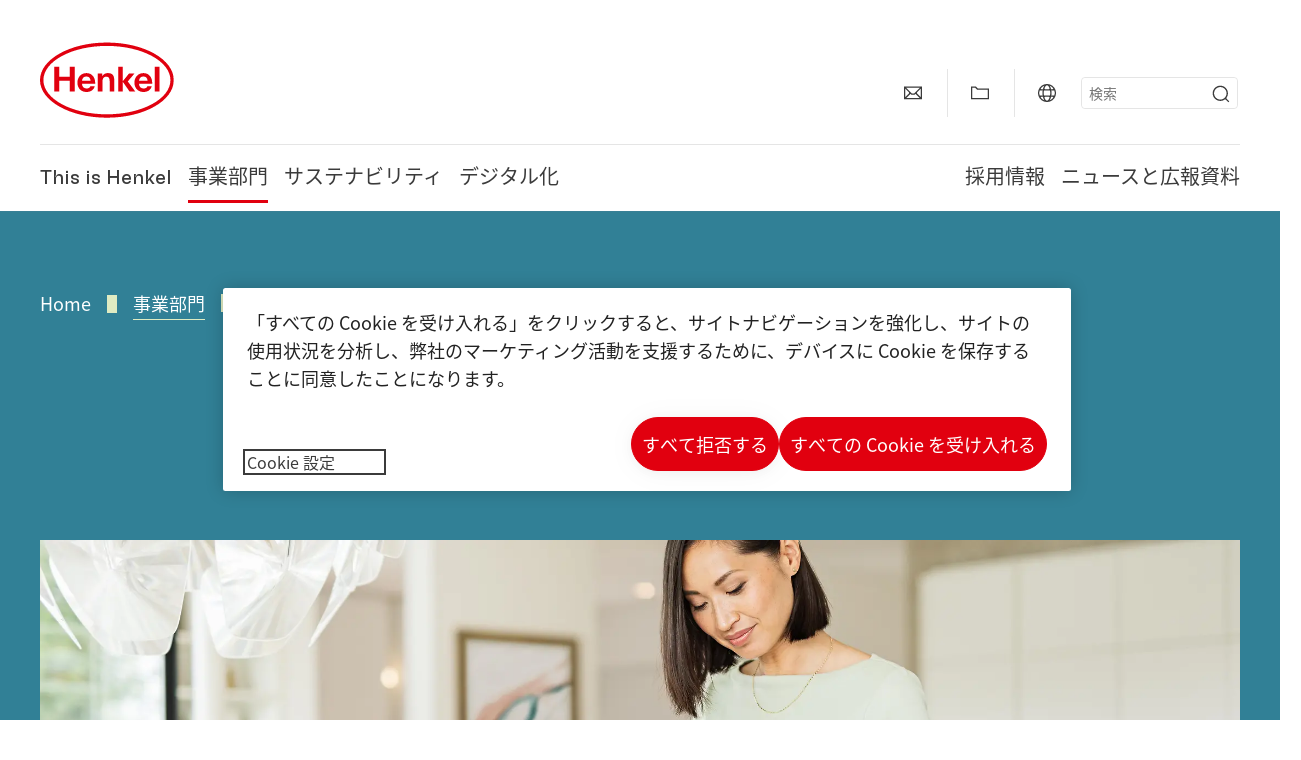

--- FILE ---
content_type: text/html;charset=UTF-8
request_url: https://www.henkel.co.jp/brands-and-businesses/consumer-brands
body_size: 33839
content:









<!DOCTYPE html>
<html class="" lang="ja" dir="ltr">
    <head>
<title>
ヘンケル コンシューマーブランド Henkel Consumer Brands
</title>
<meta name="title" content="ヘンケル コンシューマーブランド Henkel Consumer Brands"/>
<meta name="description" content="ヘンケル コンシューマーブランド Henkel Consumer Brands事業部門は、幅広い製品と象徴的なブランドで構成されるマルチカテゴリーのコンシューマーブランド・プラットフォームです。ヘンケルの多様なポートフォリオは、ランドリー＆ホームケアとヘアの2つのコアカテゴリーに焦点を当てています。"/>
<meta http-equiv="content-Type" content="text/html; charset=utf-8"/>
<meta name="viewport" content="width=device-width, initial-scale=1"/>
<meta http-equiv="X-UA-Compatible" content="IE=edge"/>
<link rel="canonical" href="https://www.henkel.co.jp/brands-and-businesses/consumer-brands"/>
<meta property="og:type" content="website"/>
<meta property="og:title" content="ヘンケル コンシューマーブランド Henkel Consumer Brands"/>
<meta property="og:url" content="https://www.henkel.co.jp/brands-and-businesses/consumer-brands"/>
<meta property="og:image" content="https://www.henkel.co.jp/resource/image/833780/16x9/1280/720/5bfe6cb76a2ae4cf9ed07eeccbc4638e/F25520C59BB3A715C6DA06F86CA7B6ED/henkel-logo.png"/>
<meta name="author" content="Henkel"/>
<meta name="google-site-verification" content="MK5S17UYmuUeS5i9lNJW8nDfK9PLNUuo_-kxuk45yS4" />
<meta name="msvalidate.01" content="" />
<meta name="robots" content="index,follow"/>
<link rel="shortcut icon" href="/resource/blob/488320/466da468bdb616488703ce9751da175f/favicon/jp.ico"/>
<link rel="apple-touch-icon" sizes="57x57" href="/resource/crblob/944520/7309e0cab95ecb484300cb657670a810/apple-57x57px-data.png">
<link rel="apple-touch-icon" sizes="72x72" href="/resource/crblob/944522/63ce5fc60cc219cf04adfb1b8c9e4429/apple-72x72px-data.png">
<link rel="apple-touch-icon" sizes="76x76" href="/resource/crblob/944568/5217be3caee2a378b182eb7abc721ccc/apple-76x76px-data.png">
<link rel="apple-touch-icon" sizes="114x114" href="/resource/crblob/944510/08cba94488ce3d259fef48235895ddee/apple-114x114px-data.png">
<link rel="apple-touch-icon" sizes="120x120" href="/resource/crblob/944512/42b1b6507d55c514875bccaf83942384/apple-120x120px-data.png">
<link rel="apple-touch-icon" sizes="144x144" href="/resource/crblob/944514/4d8d59f416104b296edb9403e54faad4/apple-144x144px-data.png">
<link rel="apple-touch-icon" sizes="152x152" href="/resource/crblob/944516/cc3ba51d821ec1cb9b8d69c15250f4a2/apple-152x152px-data.png">
<link rel="apple-touch-icon" sizes="180x180" href="/resource/crblob/944518/87ca66b5ece2765973989637c7f5fefb/apple-180x180px-data.png">
<link rel="icon" sizes="36x36" type=image/png href="/resource/crblob/944506/30950231c8d9a94a668514ed7e8a7c43/android-36x36px-data.png">
<link rel="icon" sizes="48x48" type=image/png href="/resource/crblob/944524/9ebfff76368cb87c6d041e5a6405762c/android-48x48px-data.png">
<link rel="icon" sizes="72x72" type=image/png href="/resource/crblob/944526/42fbc50425bec145db63dab37f536492/android-72x72px-data.png">
<link rel="icon" sizes="96x96" type=image/png href="/resource/crblob/944508/37d6b03bcfc688207332063cb0a73664/android-96x96px-data.png">
<link rel="icon" sizes="144x144" type=image/png href="/resource/crblob/944502/4d8d59f416104b296edb9403e54faad4/android-144x144px-data.png">
<link rel="icon" sizes="192x192" type=image/png href="/resource/crblob/944504/2ed1823ea8748364f9dca7dd355b6a65/android-192x192px-data.png">
<meta http-equiv="Content-Security-Policy" content="worker-src &#39;self&#39; blob:;
default-src &#39;self&#39; data:
&#39;unsafe-inline&#39; &#39;unsafe-eval&#39; www.glassdoor.com henkel01.wt-eu02.net *.edge-cdn.net *.video-cdn.net www.realvision.com www.youtube.com *.twimg.com *.fbcdn.net *.wcfbc.net *.cdninstagram.com *.sprinklr.com *.henkel-life-global.com *.henkel.stage.babiel.com *.henkel.com cdnjs.cloudflare.com netdna.bootstrapcdn.com *.henkel-life-deutschland.de *.henkel.de www.henkel.ru www.henkel.cn www.henkel.at www.henkel.ar www.henkel.cl www.henkel.co.jp www.henkel.co.kr www.henkel.co.th www.henkel.co.uk www.henkel.com henkel-henkel-coremedia-development.kube-dev.rz.babiel.com.ar www.henkel.com.au www.henkel.com.br www.henkel.com.co www.henkel.com.tr www.henkel.cz www.henkel.dk www.henkel.es www.henkel.fi www.henkel.fr www.henkel.gr www.henkel.in www.henkel.hr www.henkel.hu www.henkel.it www.henkel.mx www.henkel.no www.henkel.pl www.henkel.pt www.henkel.ro www.henkel.rs www.henkel.se www.henkel.si www.henkel.sk www.henkel.ua www.henkel.tw www.henkel-forscherwelt.de www.henkel-forscherwelt.com www.henkel-ricercamondo.it www.henkel-kesifdunyasi.com www.henkel-education.ru www.henkel-swiatmlodychbadaczy.pl www.mundodepesquisadores.com.br www.henkel-life-global.com www.henkel.co.id www.henkel.be www.henkel.nl www.henkel-life-iberica.es www.henkel-life-iberica.pt www.henkel-gcc.com www.henkel-renntag.de www.henkelna.com www.henkel-ventures.com www.phenion.de www.phenion.com www.phenion-us.com www.kongresroznorodnosci.pl www.henkel-demo.com.babiel.com www.henkel-ap.com henkel.ru henkel.cn henkel.at henkel.ar henkel.cl henkel.co.jp henkel.co.kr henkel.co.th henkel.co.uk henkel.com.ar henkel.com.au henkel.com.br henkel.com.co henkel.com.tr henkel.cz henkel.dk henkel.es henkel.fi henkel.fr henkel.gr henkel.in henkel.hr henkel.hu henkel.it henkel.mx henkel.no henkel.pl henkel.pt henkel.ro henkel.rs henkel.se henkel.si henkel.sk henkel.ua henkel.tw henkel-forscherwelt.de henkel-forscherwelt.com henkel-ricercamondo.it henkel-kesifdunyasi.com henkel-education.ru henkel-swiatmlodychbadaczy.pl mundodepesquisadores.com.br henkel-life-global.com henkel.co.id henkel.be henkel.nl henkel-life-iberica.es henkel-life-iberica.pt henkel-gcc.com henkel-renntag.de henkelna.com www.henkel-northamerica.com henkel-northamerica.com henkel-ventures.com phenion.de phenion.com phenion-us.com kongresroznorodnosci.pl henkel-demo.com.babiel.com henkel-ap.com henkel-na.com www.henkel-na.com henkel.lu www.henkel.lu henkel.ch charts3.equitystory.com media.licdn.com media-exp1.licdn.com cm.cms.henkel-henkel-coremedia-development.kube-dev.rz.babiel.com cdn.podigee.com podcast5fc086.podigee.io images.podigee.com www.youtube-nocookie.com cdn.cookielaw.org privacyportal-eu.onetrust.com player.podigee-cdn.net *.gigya.com *.sapcdm.cn code.highcharts.com v.qq.com media-exp1.licdn.com media-exp3.licdn.com snap.licdn.com px.ads.linkedin.com linkedin.com images.podigee-cdn.net fonts.gstatic.com www.tiktok.com www.facebook.com connect.facebook.net cdn.linkedin.oribi.io www.linkedin.com snap.licdn.com dm.henkel-dam.com *.babiel.com eu-api.friendlycaptcha.eu api.friendlycaptcha.com fritz-henkel.com v.youku.com player.youku.com *.eu1.fullstory.com www.googleadservices.com www.googletagmanager.com *.google-analytics.com www.google.com analytics.tiktok.com business-api.tiktok.com log.byteoversea.com www.redditstatic.com events.redditmedia.com alb.reddit.com www.redditmedia.com www.reddit.com pixel-config.reddit.com conversions-config.reddit.com js.adsrvr.org insight.adsrvr.org www.google.com/ccm/collect googleads.g.doubleclick.net www.googleadservices.com/pagead/set_partitioned_cookie
blob:
;"/><link rel="alternate" hreflang="fi-FI" href="https://www.henkel.fi/tuotemerkit-ja-liiketoimintayksikoet/consumer-brands"/>
<link rel="alternate" hreflang="uk-UA" href="https://www.henkel.ua/brands-and-businesses/consumer-brands"/>
<link rel="alternate" hreflang="hr-HR" href="https://www.henkel.hr/brendovi-i-poslovne-jedinice/consumer-brands"/>
<link rel="alternate" hreflang="en-US" href="https://www.henkel-northamerica.com/brands-and-businesses/consumer-brands"/>
<link rel="alternate" hreflang="en-IN" href="https://www.henkel.in/brands-and-businesses/consumer-brands"/>
<link rel="alternate" hreflang="en-AE" href="https://www.henkel-gcc.com/en/brands-and-businesses/consumer-brands"/>
<link rel="alternate" hreflang="ar-AE" href="https://www.henkel-gcc.com/ar/brands-and-businesses/consumer-brands"/>
<link rel="alternate" hreflang="no-NO" href="https://www.henkel.no/varemerker-og-forretningssegmenter/consumer-brands"/>
<link rel="alternate" hreflang="sl-SI" href="https://www.henkel.si/blagovne-znamke-in-poslovne-enote/consumer-brands"/>
<link rel="alternate" hreflang="nl-BE" href="https://www.henkel.be/nl/merken-en-divisies/consumer-brands"/>
<link rel="alternate" hreflang="de-AT" href="https://www.henkel.at/marken-und-unternehmensbereiche/consumer-brands"/>
<link rel="alternate" hreflang="sr-Latn-RS" href="https://www.henkel.rs/brendovi-i-poslovni-sektori/consumer-brands"/>
<link rel="alternate" hreflang="x-default" href="https://www.henkel.com/our-businesses/henkel-consumer-brands"/>
<link rel="alternate" hreflang="nl-NL" href="https://www.henkel.nl/merken-en-divisies/consumer-brands"/>
<link rel="alternate" hreflang="en-AU" href="https://www.henkel.com.au/brands-and-businesses/consumer-brands"/>
<link rel="alternate" hreflang="cs-CZ" href="https://www.henkel.cz/znacky-a-obchodni-divize/consumer-brands"/>
<link rel="alternate" hreflang="ja-JP" href="https://www.henkel.co.jp/brands-and-businesses/consumer-brands"/>
<link rel="alternate" hreflang="hu-HU" href="https://www.henkel.hu/markak-es-uezletagak/consumer-brands"/>
<link rel="alternate" hreflang="zh-TW" href="https://www.henkel.tw/brands-and-businesses/consumer-brands"/>
<link rel="alternate" hreflang="ko-KR" href="https://www.henkel.co.kr/brands-and-businesses/consumer-brands"/>
<link rel="alternate" hreflang="fr-DZ" href="http://henkel-algerie.com/fr/marques-et-activites/consumer-brands"/>
<link rel="alternate" hreflang="pt-BR" href="https://www.henkel.com.br/marcas-e-negocios/consumer-brands"/>
<link rel="alternate" hreflang="sk-SK" href="https://www.henkel.sk/znacky-a-obchodne-divizie/consumer-brands"/>
<link rel="alternate" hreflang="en" href="https://www.henkel.com/our-businesses/henkel-consumer-brands"/>
<link rel="alternate" hreflang="es-ES" href="https://www.henkel.es/marcas-y-negocios/consumer-brands"/>
<link rel="alternate" hreflang="es-CL" href="https://www.henkel.cl/marcas-y-negocios/consumer-brands"/>
<link rel="alternate" hreflang="es-MX" href="https://www.henkel.mx/marcas-y-negocios/consumer-brands"/>
<link rel="alternate" hreflang="es-CO" href="https://www.henkel.com.co/marcas-y-negocios/consumer-brands"/>
<link rel="alternate" hreflang="it-IT" href="https://www.henkel.it/marchi-e-divisioni/consumer-brands"/>
<link rel="alternate" hreflang="pl-PL" href="https://www.henkel.pl/marki-i-obszary/consumer-brands"/>
<link rel="alternate" hreflang="pt-PT" href="https://www.henkel.pt/marcas-e-negocios/consumer-brands"/>
<link rel="alternate" hreflang="ro-RO" href="https://www.henkel.ro/marci-divizii/consumer-brands"/>
<link rel="alternate" hreflang="es-AR" href="https://www.henkel.com.ar/marcas-y-negocios/consumer-brands"/>
<link rel="alternate" hreflang="fr-BE" href="https://www.henkel.be/fr/marques-et-activites/consumer-brands"/>
<link rel="alternate" hreflang="sv-SE" href="https://www.henkel.se/varumaerken-affaersenheter/consumer-brands"/>
<link rel="alternate" hreflang="id-ID" href="https://www.henkel.co.id/in/merek-dan-bisnis/consumer-brands"/>
<link rel="alternate" hreflang="ar-DZ" href="http://henkel-algerie.com/ar/brands-and-businesses/consumer-brands"/>
<link rel="alternate" hreflang="da-DK" href="https://www.henkel.dk/brandets-forretningsenheder/consumer-brands"/>
<link rel="alternate" hreflang="tr-TR" href="https://www.henkel.com.tr/markalar-ve-isbirimleri/tuketici-markalari"/>
<link rel="alternate" hreflang="fr-FR" href="https://www.henkel.fr/marques-et-activites/consumer-brands"/>
<link rel="alternate" hreflang="en-GB" href="https://www.henkel.co.uk/brands-and-businesses/consumer-brands"/>
<link rel="alternate" hreflang="en-ID" href="https://www.henkel.co.id/en/brands-and-businesses/consumer-brands"/>
<link rel="alternate" hreflang="th-TH" href="https://www.henkel.co.th/brands-and-businesses/consumer-brands"/>
<script>
if(navigator.userAgent.indexOf("Mac") > 0) {
var root = document.getElementsByTagName("html")[0];
root.setAttribute("ismac", "true");
}
</script>
<link href="/resource/crblob/1759268/c863b7b78f3faf65ff587bb4c5a174f4/noto-sans-jp-regular-woff2-data.woff2" as="font" type="font/woff2" crossorigin>
<style>
@font-face {
font-family: "Noto Sans JP";
src: url("/resource/crblob/1759268/c863b7b78f3faf65ff587bb4c5a174f4/noto-sans-jp-regular-woff2-data.woff2") format("woff2");
font-weight: 400;
font-style: normal;
}
</style><link href="/resource/crblob/1759264/f39a4826b174ad2e6b439df6b0a34458/noto-sans-jp-500-woff2-data.woff2" as="font" type="font/woff2" crossorigin>
<style>
@font-face {
font-family: "Noto Sans JP";
src: url("/resource/crblob/1759264/f39a4826b174ad2e6b439df6b0a34458/noto-sans-jp-500-woff2-data.woff2") format("woff2");
font-weight: 600;
font-style: normal;
}
</style><link href="/resource/crblob/1759266/1d0b33df59e540e83db7c4d8d2d68503/noto-sans-jp-700-woff2-data.woff2" as="font" type="font/woff2" crossorigin>
<style>
@font-face {
font-family: "Noto Sans JP";
src: url("/resource/crblob/1759266/1d0b33df59e540e83db7c4d8d2d68503/noto-sans-jp-700-woff2-data.woff2") format("woff2");
font-weight: 800;
font-style: normal;
}
</style>
<link rel=preload href="/resource/crblob/1974526/0a4802460fc871449fa093b33ebdbe2a/henkel-gt-flexa-vf-woff2-data.woff2" as="font" type="font/woff2" crossorigin>
<style>
@font-face {
font-family: "Henkel GT Flexa VF";
src: url("/resource/crblob/1974526/0a4802460fc871449fa093b33ebdbe2a/henkel-gt-flexa-vf-woff2-data.woff2") format("woff2");
}
</style>
<link href="/resource/crblob/1588726/6fa7fe1a1285c6b83d48d335327cbdb6/henkel-iconfont-20170112-woff-data.woff" as="font" type="font/woff2" crossorigin>
<style>
@font-face {
font-family: "henkel-icon";
src: url("/resource/crblob/1588726/6fa7fe1a1285c6b83d48d335327cbdb6/henkel-iconfont-20170112-woff-data.woff") format("woff2");
font-weight: normal;
font-style: normal;
}
</style>
<script type="text/javascript">
function OptanonWrapper() {
window.dataLayer.push({event:'OneTrustGroupsUpdated'});
$(document).trigger('updateCookies');
}
</script>
<script src="https://cdn.cookielaw.org/scripttemplates/otSDKStub.js" defer fetchpriority="high" type="text/javascript" charset="UTF-8"
data-domain-script="1dc066c4-17f7-4726-8c8d-5fac2301027a" data-document-language=true>
</script>
<script data-dynamic-lib-src="/resource/themes/corporate-rebrush/js/dynamic-libs/bowser.min-1749594-2.js" ></script><script data-dynamic-lib-src="/resource/themes/corporate-rebrush/js/dynamic-libs/easyResponsiveTabs.min-1875608-2.js" ></script><script data-dynamic-lib-src="/resource/themes/corporate-rebrush/js/dynamic-libs/friendly-challenge.min-1972688-1.js" ></script><script data-dynamic-lib-src="/resource/themes/corporate-rebrush/js/dynamic-libs/gsap.min-1749596-3.js" ></script><script data-dynamic-lib-src="/resource/themes/corporate-rebrush/js/dynamic-libs/highcharts.min-1749598-3.js" ></script><script data-dynamic-lib-src="/resource/themes/corporate-rebrush/js/dynamic-libs/intersection-observer.min-1749606-3.js" ></script><script data-dynamic-lib-src="/resource/themes/corporate-rebrush/js/dynamic-libs/isotope.pkgd.min-1749608-3.js" ></script><script data-dynamic-lib-src="/resource/themes/corporate-rebrush/js/dynamic-libs/jquery.flippy.min-1749610-3.js" ></script><script data-dynamic-lib-src="/resource/themes/corporate-rebrush/js/dynamic-libs/jquery.jscrollpane.min-1749612-3.js" ></script><script data-dynamic-lib-src="/resource/themes/corporate-rebrush/js/dynamic-libs/jquery.mark.min-1749614-3.js" ></script><script data-dynamic-lib-src="/resource/themes/corporate-rebrush/js/dynamic-libs/jquery.mousewheel.min-1749616-3.js" ></script><script data-dynamic-lib-src="/resource/themes/corporate-rebrush/js/dynamic-libs/jquery.prettyPhoto.extensions.min-1749618-2.js" ></script><script data-dynamic-lib-src="/resource/themes/corporate-rebrush/js/dynamic-libs/jquery.prettyPhoto.min-1749620-3.js" ></script><script data-dynamic-lib-src="/resource/themes/corporate-rebrush/js/dynamic-libs/jquery.reveal.min-1749622-2.js" ></script><script data-dynamic-lib-src="/resource/themes/corporate-rebrush/js/dynamic-libs/modernizr.min-1749624-88.js" ></script><script data-dynamic-lib-src="/resource/themes/corporate-rebrush/js/dynamic-libs/mustache.min-1749626-2.js" ></script><script data-dynamic-lib-src="/resource/themes/corporate-rebrush/js/dynamic-libs/mwheelIntent.min-1749628-2.js" ></script><script data-dynamic-lib-src="/resource/themes/corporate-rebrush/js/dynamic-libs/panzoom.min-1749630-3.js" ></script><script data-dynamic-lib-src="/resource/themes/corporate-rebrush/js/dynamic-libs/ScrollTrigger.min-1749590-3.js" ></script><script data-dynamic-lib-src="/resource/themes/corporate-rebrush/js/dynamic-libs/swiperjs.min-1875610-2.js" ></script>
<meta name="pbe" content="css"/>
<link rel="stylesheet" href="/resource/themes/corporate-rebrush/css/corporate-rebrush-1588740-83.css" ><link rel="stylesheet" href="/resource/themes/corporate-rebrush/css/Neuer%20Inhalt-2104180-2.css" >
<script src="/resource/themes/corporate-rebrush/js/body-rebrush-2050836-23.js" defer defer="true" ></script><script src="/resource/themes/corporate-rebrush/js/bundle-2050838-13.js" defer defer="true" ></script><meta name="pbe" content="js"/>
<script type="text/plain" class="optanon-category-C0004">
if(location.pathname === "/oportunidades-laborales/empleo-y-solicitud") {
!function(f,b,e,v,n,t,s)
{if(f.fbq)return;n=f.fbq=function()
{n.callMethod? n.callMethod.apply(n,arguments):n.queue.push(arguments)}
;
if(!f._fbq)f._fbq=n;n.push=n;n.loaded=!0;n.version='2.0';
n.queue=[];t=b.createElement(e);t.async=!0;
t.src=v;s=b.getElementsByTagName(e)[0];
s.parentNode.insertBefore(t,s)}(window, document,'script',
'https://connect.facebook.net/en_US/fbevents.js');
fbq('init', '6124259060987746');
fbq('track', 'PageView');
}
</script>
<link rel="alternate" href="https://www.henkel.co.jp/service/jp/486936/asFeed/index.xml" type="application/rss+xml" title="プレスリリース" />
<script type="text/plain" class="do-load">
var wtJsContentGroups = [];
var wtJsCustomParameters = [];
wtJsCustomParameters[1] = "1786894";
wtJsCustomParameters[2] = "1839116";
// Creates the Webtrekk tracking pixel
webtrekk = {};
webtrekk.trackDomain = "henkel01.wt-eu02.net";
webtrekk.trackId = "957772004011134";
webtrekk.domain ="";
webtrekk.cookieDomain = window.location.hostname;
webtrekk.forceHTTPS = true;
webtrekk.contentId = "henkel-co-jp.jp.brands-and-businesses.consumer-brands-1839116";
var webtrekkGroups = "henkel-co-jp.jp.brands-and-businesses.consumer-brands";
var tmpGroup = webtrekkGroups.split(".");
wtJsContentGroups = tmpGroup;
wtJsContentGroups.unshift(null);
webtrekk.contentGroup = wtJsContentGroups;
webtrekk.customParameter = wtJsCustomParameters;
webtrekk.linkTrackPattern = new RegExp("(^/(image|blob)/(.+/)(data/)?(.+)$)","g");
webtrekk.linkTrackReplace = "/download/$5";
webtrekk.internalSearch = "";
</script>
<script data-webtrekksrc="/resource/themes/musterseiten/js/webtrekk-16428-12.js"></script>
<script type="text/plain" class="do-load"><!--
if(typeof registerAlxEventHandler === 'function') {
registerAlxEventHandler(
function webtrekkTrackEvent(eventCategory, eventAction, eventName, eventValue) {
if(typeof(wt_sendinfo) != "undefined") {
var encodedEventName = eventCategory + ":" + eventAction + ":" + eventName;
wt_sendinfo(encodedEventName, "click" /* we treat events like clicks on internal links */);
}
}
)
} else {
if (window.console && window.console.log) {
window.console.log('[WARN] Cannot enable event tracking for Webtrekk: ALX tracking API not loaded.');
}
}//-->
</script>    </head>
    <body class="" >

            <span id="ieMobileCSS" hidden>/resource/themes/musterseiten/css/wp_landscape-213102-64.css</span>



        <div id="wrapAll" class="container-fluid"   >
<div id="contentWrap" class="container">
<header class="bab-header " >
<div class="container">
<div class="topNaviMobile mobileOnly">
<a href="/" class="a-logo " aria-label="Henkel main page">
<img class="a-logo__image" alt="" src="/resource/blob/737324/1129f40d0df611e51758a0d35e6cab78/data/henkel-logo-standalone-svg.svg" />
</a>
<div class="topNaviMobile__tools">
<button type="button" class="topNaviMobile__tools--right">
<svg width="24" height="24" viewBox="0 0 20 20" fill="currentColor">
<path
d="M17.3546 18.3264L18.3334 17.3476L15.5637 14.5779V13.6616C16.4314 12.426 16.9381 10.9197 16.9381 9.30234C16.9381 5.08881 13.5159 1.66663 9.3024 1.66663C5.08887 1.66663 1.66669 5.08881 1.66669 9.30234C1.66669 13.5159 5.08887 16.938 9.3024 16.938C10.9128 16.938 12.4122 16.4313 13.6409 15.5775H14.5919L17.3546 18.3264ZM3.06194 9.30234C3.06194 5.85932 5.86632 3.05494 9.30933 3.05494C12.7523 3.05494 15.5567 5.85932 15.5567 9.30234C15.5567 12.7453 12.7523 15.5497 9.30933 15.5497C5.86632 15.5497 3.06194 12.7523 3.06194 9.30234Z"/>
</svg>
<span class="sr-only">
検索 </span>
</button>
<button type="button" class="topNaviMobile__tools--left mobile-menu">
<svg width="24" height="24" viewBox="0 0 24 24" fill="currentColor" class="svg--burger">
<path
d="M19.9992 4.80005H20.2898H20.3994H18.7987H17.5982H2.3999V6.40005H16.7979H17.4558H17.7426H18.7987H19.1989H20.3994H21.5999V4.80005H19.9992Z"/>
<path
d="M19.9992 11.202H20.2898H20.3994H18.7987H17.5982H2.3999V12.802H16.7979H17.4558H17.7426H18.7987H19.1989H20.3994H21.5999V11.202H19.9992Z"/>
<path
d="M19.9992 17.604H20.2898H20.3994H18.7987H17.5982H2.3999V19.204H16.7979H17.4558H17.7426H18.7987H19.1989H20.3994H21.5999V17.604H19.9992Z"/>
</svg>
<svg width="24" height="24" viewBox="0 0 40 40" fill="currentColor"
xmlns="http://www.w3.org/2000/svg" class="svg--close">
<path
d="M35.0388 2.5L37.0441 4.5053L24 17.9787V21.9205L37.5 35.0388L35.4946 37.0441L22.0594 24H18.0415L4.96121 37.4999L2.95587 35.4946L16 22.0321V18.0066L2.5 4.96113L4.50534 2.95584L18.0195 16H21.9689L35.0388 2.5Z"/>
</svg>
<span class="sr-only">
メニュー </span>
</button>
</div>
<div class="topNaviMobile__searchWrapper">
<div class="topNaviMobile__search">
<form action="/service/search/jp/485550" class="topNaviMobile__search-form">
<label class="sr-only" for="mobile-quicksearch-search">quick search</label>
<input
id="mobile-quicksearch-search"
type="text"
class="input"
name="query"
data-js-autocomplete-base-url="/service/search/jp/485550"
data-js-root-navigation-id="488320"
data-js-section-tag-id=""
/>
<button type="submit" aria-label="Submit" class="submit">
<svg width="24" height="24" viewBox="0 0 20 20" fill="currentColor">
<path d="M17.3546 18.3264L18.3334 17.3476L15.5637 14.5779V13.6616C16.4314 12.426 16.9381 10.9197 16.9381 9.30234C16.9381 5.08881 13.5159 1.66663 9.3024 1.66663C5.08887 1.66663 1.66669 5.08881 1.66669 9.30234C1.66669 13.5159 5.08887 16.938 9.3024 16.938C10.9128 16.938 12.4122 16.4313 13.6409 15.5775H14.5919L17.3546 18.3264ZM3.06194 9.30234C3.06194 5.85932 5.86632 3.05494 9.30933 3.05494C12.7523 3.05494 15.5567 5.85932 15.5567 9.30234C15.5567 12.7453 12.7523 15.5497 9.30933 15.5497C5.86632 15.5497 3.06194 12.7523 3.06194 9.30234Z"/>
</svg>
</button>
</form>
</div>
</div> </div>
<div class="topNavi">
<a href="/" class="a-logo visible-lg-block" aria-label="Henkel main page">
<img class="a-logo__image" alt="" src="/resource/blob/737324/1129f40d0df611e51758a0d35e6cab78/data/henkel-logo-standalone-svg.svg" />
</a> <div class="topNavi__tools visible-lg-block">
<div class="service">
<ul>
<li class="iconButton">
<a href="/contact-us" class="bab-button bab-button--icon-only" aria-label="contact"
data-webtrekkactionname="header-icon-contact" >
<svg width="20" height="20" viewBox="0 0 20 20" fill="currentColor">
<path d="M1 3.5V16.3571H19V3.5H1ZM11.0221 10.5714H8.98429L3.19858 4.78571H16.8079L11.0221 10.5714ZM6.03356 9.43999V10.4107L2.28571 14.1586V5.69214L6.03356 9.43999ZM7.42857 10.835L8.45071 11.8571H11.5557L12.5779 10.835L16.8143 15.0714H3.205L7.42857 10.835ZM13.9664 10.4171V9.43999L17.7143 5.69214V14.1586L13.9664 10.4171Z"/>
</svg>
<span class="mobileOnly">
お問い合わせ
</span>
</a>
</li>
<li class="iconButton">
<a href="#tooltipMyContent-desktop" class="tooltip-handler bab-button bab-button--icon-only desktopOnly" aria-label="Add to my collection">
<svg width="20" height="20" viewBox="0 0 20 20" fill="currentColor">
<path d="M19 16.3571H1V3.5H5.76355L7.69213 5.42857H19V16.3571ZM2.28571 15.0714H17.7143V6.71429H7.16502L5.23645 4.78571H2.28571V15.0714Z"/>
</svg>
</a>
<div class="mobileOnly add-to-my-content-mobile-menu">
<div class="">
<a href="#" class="add-to-content" data-webtrekkactionname="header-icon-add-to-my-collection">
<svg class="a-icon a-icon--addcontent" width="16" height="16" focusable="false">
<use href="/resource/crblob/1759152/10a29ac6badb672d8bc7caff89d2b88d/icons-sprite-svg-data.svg#addcontent"></use>
</svg>マイコンテンツに追加
<span class="contentId" style="display: none;">1839116</span>
<span class="contentType" style="display: none;">HKChannel</span>
<span class="contentView" style="display: none;">myContentLinks</span>
</a>
</div> <a href="/my-collection" data-webtrekkactionname="header-icon-show-my-collection">
<i class="icon-arrow_link2"></i>
マイコレクションを見る <span class="mycontent-count">(0)</span>
</a>
</div>
</li>
<li class="iconButton">
<a href="/global-websites-henkel" class="tooltip-handler bab-button bab-button--icon-only"
data-webtrekkactionname="header-icon-global-websites"
aria-label="Website selector">
<svg width="20" height="20" viewBox="0 0 20 20" fill="currentColor">
<path d="M10 1C5.03714 1 1 5.03714 1 10C1 14.9629 5.03714 19 10 19C14.9629 19 19 14.9629 19 10C19 5.03714 14.9629 1 10 1ZM17.7143 10C17.7143 10.9 17.5536 11.7679 17.2643 12.5714H14.32C14.4357 11.7614 14.5 10.9 14.5 10C14.5 9.1 14.4357 8.23857 14.32 7.42857H17.2643C17.5536 8.23214 17.7143 9.1 17.7143 10ZM10 17.7143C9.06143 17.7143 8.05857 16.4993 7.42214 14.5064L8.07143 13.8571H11.9286L12.5779 14.5064C11.9414 16.4993 10.9386 17.7143 10 17.7143ZM6.9786 12.5714C6.85646 11.7807 6.78571 10.9193 6.78571 10C6.78571 9.08071 6.85646 8.21929 6.9786 7.42857H13.015C13.1371 8.21929 13.2079 9.08071 13.2079 10C13.2079 10.9193 13.1371 11.7807 13.015 12.5714H6.9786ZM2.73568 12.5714C2.4464 11.7679 2.28571 10.9 2.28571 10C2.28571 9.1 2.4464 8.23214 2.73568 7.42857H5.68002C5.5643 8.23857 5.5 9.1 5.5 10C5.5 10.9 5.5643 11.7614 5.68002 12.5714H2.73568ZM10 2.28571C10.9386 2.28571 11.9414 3.50071 12.5779 5.49357L11.9286 6.14286H8.07143L7.42214 5.49357C8.05857 3.50071 9.06143 2.28571 10 2.28571ZM16.3257 5.60286L15.7857 6.14286H14.0757C13.7671 4.80571 13.2978 3.66143 12.7128 2.78714C14.185 3.34643 15.445 4.33 16.3257 5.60286ZM7.28716 2.78714C6.70216 3.655 6.23931 4.80571 5.92431 6.14286H4.21429L3.67431 5.60286C4.55502 4.33 5.81502 3.34643 7.28716 2.78714ZM3.67431 14.3971L4.21429 13.8571H5.92431C6.23288 15.1943 6.70216 16.3386 7.28716 17.2129C5.81502 16.6536 4.55502 15.67 3.67431 14.3971ZM12.7128 17.2129C13.2978 16.345 13.7607 15.1943 14.0757 13.8571H15.7857L16.3257 14.3971C15.445 15.67 14.185 16.6536 12.7128 17.2129Z"/>
</svg>
<span class="mobileOnly">
日本 | ウェブサイトの変更 </span>
</a>
</li><li>
<form action="/service/search/jp/485550" class="search" id="quick-search">
<label class="sr-only" for="search"></label>
<input
type="text"
name="query"
placeholder="検索"
class="input ui-autocomplete-input"
id="search"
data-js-autocomplete-base-url="/service/search/jp/485550"
data-js-root-navigation-id="488320"
data-js-section-tag-id=""
/>
<button type="submit" aria-label="Submit" class="submit">
<svg width="20" height="20" viewBox="0 0 20 20" fill="currentColor">
<path d="M17.3546 18.3264L18.3334 17.3476L15.5637 14.5779V13.6616C16.4314 12.426 16.9381 10.9197 16.9381 9.30234C16.9381 5.08881 13.5159 1.66663 9.3024 1.66663C5.08887 1.66663 1.66669 5.08881 1.66669 9.30234C1.66669 13.5159 5.08887 16.938 9.3024 16.938C10.9128 16.938 12.4122 16.4313 13.6409 15.5775H14.5919L17.3546 18.3264ZM3.06194 9.30234C3.06194 5.85932 5.86632 3.05494 9.30933 3.05494C12.7523 3.05494 15.5567 5.85932 15.5567 9.30234C15.5567 12.7453 12.7523 15.5497 9.30933 15.5497C5.86632 15.5497 3.06194 12.7523 3.06194 9.30234Z"/>
</svg>
</button>
</form>
</li> </ul>
</div>
<div id="tooltipContact-desktop" class="tooltipBox tooltip" style="top: 5em; right: 0px;">
<ul class="link-list">
<li>
<a href="/contact-us" data-webtrekkactionname="page-mail" class="related">
<i class="icon-arrow_link2"> </i>
弊社へのお問い合わせ </a>
</li> <li>
<a href="mailto:?subject=ヘンケル コンシューマーブランド Henkel Consumer Brands&body=">
<i class="icon-arrow_link2"></i>
このページをEメールで送信 </a>
</li>
</ul>
<a href="javascript:void(0);" class="close">
<span class="sr-only">閉じる</span>
</a>
</div>
<div id="tooltipMyContent-desktop" class="tooltipBox tooltip">
<ul class="link-list">
<li>
<div class="">
<a href="#" class="add-to-content" data-webtrekkactionname="header-icon-add-to-my-collection">
<svg class="a-icon a-icon--addcontent" width="16" height="16" focusable="false">
<use href="/resource/crblob/1759152/10a29ac6badb672d8bc7caff89d2b88d/icons-sprite-svg-data.svg#addcontent"></use>
</svg>マイコンテンツに追加
<span class="contentId" style="display: none;">1839116</span>
<span class="contentType" style="display: none;">HKChannel</span>
<span class="contentView" style="display: none;">myContentLinks</span>
</a>
</div> </li>
<li>
<a href="/my-collection" data-webtrekkactionname="header-icon-show-my-collection">
<i class="icon-arrow_link2"></i>
マイコレクションを見る <span class="mycontent-count">(0)</span>
</a>
</li>
</ul>
<a href="javascript:void(0);" class="close">
<span class="sr-only">閉じる</span>
</a>
</div>
<div id="tooltipSocial-desktop" class="shareBox share tooltip">
<h3>ソーシャルメディア</h3>
<p>このページを共有する</p>
<div class="shariff" data-lang="" data-backend-url="null" data-url="https://www.henkel.co.jp/brands-and-businesses/consumer-brands"
data-services="[facebook,linkedin,telegram]" data-orientation="vertical">
</div> <a href="javascript:void(0);" class="close">
<span class="sr-only">閉じる</span>
</a>
</div> </div>
<div class="topNavi__navWrapper">
<div class="topNavi__nav">
<div class="topNavi__nav--left-column">
<nav class="main-navigation ">
<a href="/company" class="main-navigation__first-level " tabindex="0">
This is Henkel </a>
<div class="main-navigation__fly-out">
<nav class="main-links-nav">
<a href="/company" class="main-links-nav__main-link visible-lg-block">
<span class="main-links-nav__headline">This is Henkel</span>
<p>ヘンケルとは何者か？何が私たちを動かしているのか？ヘンケルで働く私たち全員を結びつけているのは、私たちの目的「Pioneers at heart for the good of generations」と共通の戦略的フレームワークです。</p>
<span class="bab-button bab-button--primary" role="button">
さらに詳しい情報
</span>
</a>
<nav class="main-links-nav__link-list">
<a href="/company/downloads" target="_self"
class="bab-button bab-button--icon">ダウンロード</a>
<a href="/company/locations" target="_self"
class="bab-button bab-button--icon">主な拠点一覧</a>
<a href="/contact-us" target="_self"
class="bab-button bab-button--icon">弊社へのお問い合わせ</a>
</nav> </nav>
<nav class="second-level-nav">
<span class="menu-back">Main Menu</span>
<a class="subtitle-small" href=/company>This is Henkel</a>
<a class="nav-link nav-link--third-level" href="/company/150-years-of-henkel" aria-haspopup=true data-third-level-index=0 >
150 Years of Henkel </a><a class="nav-link" href="/company/corporate-culture" >
企業文化 </a><a class="nav-link" href="/company/strategy" >
戦略的枠組み </a><a class="nav-link" href="/company/henkel-brand" >
ヘンケルブランド </a><a class="nav-link" href="/company/management-board" >
経営陣 </a><a class="nav-link nav-link--third-level" href="/company/governance-and-compliance" aria-haspopup=true data-third-level-index=5 >
ガバナンスとコンプライアンス </a><a class="nav-link" href="/company/diversity-equity-inclusion" >
ダイバーシティ、エクイティ＆インクルージョン&#xa0; </a><a class="nav-link" href="/company/partners-suppliers" >
パートナーとサプライヤー </a> </nav>
<div class="third-level-nav third-level-nav--hidden">
<nav class="third-level-nav-wrap" data-third-level-index="0">
<span class="menu-back">This is Henkel</span>
<a class="subtitle-small" href=/company/150-years-of-henkel>150 Years of Henkel</a>
<a class="nav-link" href="/company/150-years-of-henkel/henkel-history-timeline" tabindex=-1>
ヘンケルの歴史年表 </a> </nav>
<nav class="third-level-nav-wrap" data-third-level-index="5">
<span class="menu-back">This is Henkel</span>
<a class="subtitle-small" href=/company/governance-and-compliance>ガバナンスとコンプライアンス</a>
<a class="nav-link" href="/company/governance-and-compliance/compliance-hotline" tabindex=-1>
内部告発プロセスとコンプライアンス・ホットライン </a> </nav>
</div>
<nav class="teaser-nav active">
<a data-wt-view="teaser" data-wt-contenttype="HKTeaser" aria-label="ヘンケルの150年"
class="link-element teaser colorful--white colorful-element "
href="/company/150-years-of-henkel"
target="_self">
<div class="img-wrap">
<div class="img-wrap__crop img-wrap__crop--tn-4x3 img-wrap__crop--sm-4x3 img-wrap__crop--md-3x2 img-wrap__crop--lg-3x2">
<picture class="image-rwd bab-image-hoverzoom "
data-transformationName="Image3:2">
<source
data-srcset="/resource/image/2117838/3x2/1000/667/6954dda297004e3443f5980dd30efff3/3D604BA019E3CA7057B872C5258D1FF0/150-years-stage-img.webp 1x, /resource/image/2117838/3x2/1000/667/6954dda297004e3443f5980dd30efff3/3D604BA019E3CA7057B872C5258D1FF0/150-years-stage-img.webp 2x" media="(min-width: 1250px)" sizes="100vw">
<source
data-srcset="/resource/image/2117838/3x2/750/500/6954dda297004e3443f5980dd30efff3/9477C893435D803E3ABF2002D6791364/150-years-stage-img.webp 1x, /resource/image/2117838/3x2/750/500/6954dda297004e3443f5980dd30efff3/9477C893435D803E3ABF2002D6791364/150-years-stage-img.webp 2x" media="(min-width: 980px)" sizes="100vw">
<source
data-srcset="/resource/image/2117838/4x3/500/375/413e11c21a7894a1fe582f8c5bae9988/25AAA686FC1ED381FF23980B2417ED55/150-years-stage-img.webp 1x, /resource/image/2117838/4x3/500/375/413e11c21a7894a1fe582f8c5bae9988/25AAA686FC1ED381FF23980B2417ED55/150-years-stage-img.webp 2x" media="(min-width: 730px)" sizes="100vw">
<source
data-srcset="/resource/image/2117838/4x3/335/251/413e11c21a7894a1fe582f8c5bae9988/DBEB542689668A5F461F608EB71375E3/150-years-stage-img.webp 1x, /resource/image/2117838/4x3/670/502/413e11c21a7894a1fe582f8c5bae9988/4C7985667F4058B013B6AAB07E1FC994/150-years-stage-img.webp 2x" media="(min-width: 0px)" sizes="100vw">
<img class="img-responsive lazyload" alt="ガラス張りの高層ビルと秋らしい樹木が並ぶ現代的な都市の景観に「150 YEARS」のグリーンの文字を配した、創業150周年の祝賀を象徴する画像。" data-src=/resource/image/2117838/3x2/1000/667/6954dda297004e3443f5980dd30efff3/3D604BA019E3CA7057B872C5258D1FF0/150-years-stage-img.webp />
</picture>
</div>
</div>
<section>
<h3 class="link-title colorful__white-headline--black">
ヘンケルの150年 </h3>
<span class="link-text colorful__white-text">
<div><p>150年にわたる先駆者精神は、確かな目的をもって築いてきた進化の道のりです。<br>ヘンケルは変化をチャンスに変え、イノベーションとサステナビリティ、そして責任ある行動を原動力に、よりよい未来をともに築いていきます。</p></div>
</span>
<button class="bab-button--link bab-button bab-button--link" aria-label="さらに詳しい情報 - ヘンケルの150年" href="/company/150-years-of-henkel" type="button">
さらに詳しい情報
</button> </section>
</a> </nav>
</div>
</nav><nav class="main-navigation current-page">
<a href="/brands-and-businesses" class="main-navigation__first-level " tabindex="0">
事業部門 </a>
<div class="main-navigation__fly-out">
<nav class="main-links-nav">
<a href="/brands-and-businesses" class="main-links-nav__main-link visible-lg-block">
<span class="main-links-nav__headline">事業部門</span>
<p>ヘンケルが展開する2つの事業部門ヘンケル アドヒーシブ テクノロジーズ 「ヘンケル アドヒーシブ テクノロジーズ Henkel Adhesive Technologies」と「ヘンケル コンシューマーブランド Henkel Consumer Brands」。</p>
<span class="bab-button bab-button--primary" role="button">
さらに詳しい情報
</span>
</a>
<nav class="main-links-nav__link-list">
<a href="/contact-us" target="_self"
class="bab-button bab-button--icon">弊社へのお問い合わせ</a>
</nav> </nav>
<nav class="second-level-nav">
<span class="menu-back">Main Menu</span>
<a class="subtitle-small" href=/brands-and-businesses>事業部門</a>
<a class="nav-link nav-link--third-level" href="/brands-and-businesses/adhesive-technologies" aria-haspopup=true data-third-level-index=0 >
ヘンケル&#xa0;アドヒーシブ&#xa0;テクノロジーズ Henkel Adhesive Technologies </a><a class="nav-link nav-link--third-level current-page" href="/brands-and-businesses/consumer-brands" aria-haspopup=true data-third-level-index=1 >
ヘンケル&#xa0;コンシューマーブランド Henkel Consumer Brands </a> </nav>
<div class="third-level-nav third-level-nav--hidden">
<nav class="third-level-nav-wrap" data-third-level-index="0">
<span class="menu-back">事業部門</span>
<a class="subtitle-small" href=/brands-and-businesses/adhesive-technologies>ヘンケル&#xa0;アドヒーシブ&#xa0;テクノロジーズ Henkel Adhesive Technologies</a>
<a class="nav-link" href="/brands-and-businesses/adhesive-technologies/about-us" tabindex=-1>
About us </a><a class="nav-link" href="/brands-and-businesses/adhesive-technologies/driving-sustainability" tabindex=-1>
サステナビリティの推進 </a><a class="nav-link" href="/brands-and-businesses/adhesive-technologies/research-and-development" tabindex=-1>
研究開発 </a><a class="nav-link" href="/brands-and-businesses/adhesive-technologies/open-innovation-and-venturing" tabindex=-1>
オープンイノベーションとベンチャー </a> </nav>
<nav class="third-level-nav-wrap" data-third-level-index="1">
<span class="menu-back">事業部門</span>
<a class="subtitle-small current-page" href=/brands-and-businesses/consumer-brands>ヘンケル&#xa0;コンシューマーブランド Henkel Consumer Brands</a>
<a class="nav-link" href="/brands-and-businesses/consumer-brands/about-us" tabindex=-1>
About us </a><a class="nav-link" href="/brands-and-businesses/consumer-brands/driving-sustainability" tabindex=-1>
サステナビリティの推進 </a><a class="nav-link" href="/brands-and-businesses/consumer-brands/research-and-development" tabindex=-1>
研究開発 </a><a class="nav-link" href="/brands-and-businesses/consumer-brands/open-innovation-and-venturing" tabindex=-1>
オープンイノベーションとベンチャー </a> </nav>
</div>
<nav class="teaser-nav active">
<a data-wt-view="teaser" data-wt-contenttype="HKTeaser" aria-label="ジャパンビューティー イノベーションハブ"
class="link-element teaser colorful--white colorful-element "
href="https://www.henkel.co.jp/press-media/press-releases-and-kits/2023-03-16-henkel-opened-japan-beauty-innovation-hub-in-tokyo-1810312"
target="">
<div class="img-wrap">
<div class="img-wrap__crop img-wrap__crop--tn-4x3 img-wrap__crop--sm-4x3 img-wrap__crop--md-3x2 img-wrap__crop--lg-3x2">
<picture class="image-rwd bab-image-hoverzoom "
data-transformationName="Image3:2">
<source
data-srcset="/resource/image/1810320/3x2/1000/667/5b4f7896755d86174bf717a636ff134a/C88B38EC6702AB94D5AA0BFBBC8C2E89/2023-03-16-beauty-innovation-hub-jpg-1-.webp 1x, /resource/image/1810320/3x2/2000/1334/5b4f7896755d86174bf717a636ff134a/FDD76492DD0A7F6DB3BEFD371FD041D5/2023-03-16-beauty-innovation-hub-jpg-1-.webp 2x" media="(min-width: 1250px)" sizes="100vw">
<source
data-srcset="/resource/image/1810320/3x2/750/500/5b4f7896755d86174bf717a636ff134a/37160802863377561FE6723098C79C55/2023-03-16-beauty-innovation-hub-jpg-1-.webp 1x, /resource/image/1810320/3x2/1500/1000/5b4f7896755d86174bf717a636ff134a/3036583DDF1A3426F8E77C097E819C45/2023-03-16-beauty-innovation-hub-jpg-1-.webp 2x" media="(min-width: 980px)" sizes="100vw">
<source
data-srcset="/resource/image/1810320/4x3/500/375/884f36ca98eab60bb18e13e3f76c186c/35CAEC3A890E464D5CFE14BA44B00EC6/2023-03-16-beauty-innovation-hub-jpg-1-.webp 1x, /resource/image/1810320/4x3/1000/750/884f36ca98eab60bb18e13e3f76c186c/7021528BC6F214421343C6841ACE3581/2023-03-16-beauty-innovation-hub-jpg-1-.webp 2x" media="(min-width: 730px)" sizes="100vw">
<source
data-srcset="/resource/image/1810320/4x3/335/251/884f36ca98eab60bb18e13e3f76c186c/1BCA26512B043FF02904E2E8663DD130/2023-03-16-beauty-innovation-hub-jpg-1-.webp 1x, /resource/image/1810320/4x3/670/502/884f36ca98eab60bb18e13e3f76c186c/2744AD4737B0ABB780E3D9646B625311/2023-03-16-beauty-innovation-hub-jpg-1-.webp 2x" media="(min-width: 0px)" sizes="100vw">
<img class="img-responsive lazyload" alt="東京で行われたジャパンビューティー イノベーションハブのオープニングセレモニー。" data-src=/resource/image/1810320/3x2/1000/667/5b4f7896755d86174bf717a636ff134a/C88B38EC6702AB94D5AA0BFBBC8C2E89/2023-03-16-beauty-innovation-hub-jpg-1-.webp />
</picture>
</div>
</div>
<section>
<h3 class="link-title colorful__white-headline--black">
ジャパンビューティー イノベーションハブ </h3>
<span class="link-text colorful__white-text">
<div><p>シュワルツコフと資生堂プロフェッショナルが長年培ってきたヘアカラーのイノベーションとトレンド、プレミアムヘアとスカルプケア、育毛ケア、スタイリング、パーマソリューションなどの専門知識を活かし、アジアにおけるヘアプロフェッショナル事業の拠点となることを目指します。</p></div>
</span>
<button class="bab-button--link bab-button bab-button--link" aria-label="さらに詳しい情報 - ジャパンビューティー イノベーションハブ" href="https://www.henkel.co.jp/press-media/press-releases-and-kits/2023-03-16-henkel-opened-japan-beauty-innovation-hub-in-tokyo-1810312" type="button" target="_blank" rel="noreferrer noopener">
さらに詳しい情報
</button> </section>
</a> </nav>
</div>
</nav><nav class="main-navigation ">
<a href="/sustainability" class="main-navigation__first-level " tabindex="0">
サステナビリティ </a>
<div class="main-navigation__fly-out">
<nav class="main-links-nav">
<a href="/sustainability" class="main-links-nav__main-link visible-lg-block">
<span class="main-links-nav__headline">サステナビリティ</span>
<p>ヘンケルはサステナビリティのリーダーとして、責任を持って事業を拡大し、事業の成功に向けて取り組むと同時に、持続可能な発展のための新たなソリューションを生み出すことを目指しています。</p>
<span class="bab-button bab-button--primary" role="button">
さらに詳しい情報
</span>
</a>
<nav class="main-links-nav__link-list">
<a href="/sustainability/30-years-sustainable-development" target="_self"
class="bab-button bab-button--icon">持続可能な発展の30年の歩み</a>
</nav> </nav>
<nav class="second-level-nav">
<span class="menu-back">Main Menu</span>
<a class="subtitle-small" href=/sustainability>サステナビリティ</a>
<a class="nav-link" href="/sustainability/strategy" >
戦略 </a><a class="nav-link nav-link--third-level" href="/sustainability/regenerative-planet" aria-haspopup=true data-third-level-index=1 >
地球環境の再生 </a><a class="nav-link" href="/sustainability/thriving-communities" >
地域コミュニティの繁栄 </a><a class="nav-link nav-link--third-level" href="/sustainability/trusted-partner" aria-haspopup=true data-third-level-index=3 >
信頼されるパートナー </a><a class="nav-link nav-link--third-level" href="/sustainability/levers-for-change" aria-haspopup=true data-third-level-index=4 >
変革のための手段 </a><a class="nav-link" href="/sustainability/corporate-citizenship" >
企業市民活動 </a> </nav>
<div class="third-level-nav third-level-nav--hidden">
<nav class="third-level-nav-wrap" data-third-level-index="1">
<span class="menu-back">サステナビリティ</span>
<a class="subtitle-small" href=/sustainability/regenerative-planet>地球環境の再生</a>
<a class="nav-link" href="/sustainability/regenerative-planet/climate" tabindex=-1>
気候 </a><a class="nav-link" href="/sustainability/regenerative-planet/circular-economy" tabindex=-1>
循環型経済 </a><a class="nav-link" href="/sustainability/regenerative-planet/natural-resources" tabindex=-1>
天然資源 </a> </nav>
<nav class="third-level-nav-wrap" data-third-level-index="3">
<span class="menu-back">サステナビリティ</span>
<a class="subtitle-small" href=/sustainability/trusted-partner>信頼されるパートナー</a>
<a class="nav-link" href="/sustainability/trusted-partner/responsible-sourcing" tabindex=-1>
責任ある調達 </a> </nav>
<nav class="third-level-nav-wrap" data-third-level-index="4">
<span class="menu-back">サステナビリティ</span>
<a class="subtitle-small" href=/sustainability/levers-for-change>変革のための手段</a>
<a class="nav-link" href="/sustainability/levers-for-change/products-technologies" tabindex=-1>
製品とテクノロジー </a><a class="nav-link" href="/sustainability/levers-for-change/our-people" tabindex=-1>
社員 </a><a class="nav-link" href="/sustainability/levers-for-change/initiatives-and-partnerships" tabindex=-1>
イニシアチブとパートナーシップ </a> </nav>
</div>
<nav class="teaser-nav active">
<div class="download teaser light-gray no-picture">
<div class="pdfDownloadBackground">
<div class="img-wrap">
<div class="img-wrap__crop img-wrap__crop--3x2">
<picture class="image-rwd "
data-transformationName="Image230_3:2">
<source
data-srcset="/resource/image/2044102/3x2/1000/666/f715c58ceb5ae8b985a58cf1391cea11/B7493447EB910BC979398FE69F2BD08A/2024-sustainabilityreport-teaser-with-background-en.webp 1x, /resource/image/2044102/3x2/1000/666/f715c58ceb5ae8b985a58cf1391cea11/B7493447EB910BC979398FE69F2BD08A/2024-sustainabilityreport-teaser-with-background-en.webp 2x" media="(min-width: 1250px)" sizes="100vw">
<source
data-srcset="/resource/image/2044102/3x2/500/333/f715c58ceb5ae8b985a58cf1391cea11/EBC851097240BA995AFEF499E8AD7871/2024-sustainabilityreport-teaser-with-background-en.webp 1x, /resource/image/2044102/3x2/1000/666/f715c58ceb5ae8b985a58cf1391cea11/B7493447EB910BC979398FE69F2BD08A/2024-sustainabilityreport-teaser-with-background-en.webp 2x" media="(min-width: 980px)" sizes="100vw">
<source
data-srcset="/resource/image/2044102/3x2/500/333/f715c58ceb5ae8b985a58cf1391cea11/EBC851097240BA995AFEF499E8AD7871/2024-sustainabilityreport-teaser-with-background-en.webp 1x, /resource/image/2044102/3x2/1000/666/f715c58ceb5ae8b985a58cf1391cea11/B7493447EB910BC979398FE69F2BD08A/2024-sustainabilityreport-teaser-with-background-en.webp 2x" media="(min-width: 730px)" sizes="100vw">
<source
data-srcset="/resource/image/2044102/3x2/335/223/f715c58ceb5ae8b985a58cf1391cea11/B554BFED026FEC3A6B49DB6748BE99FA/2024-sustainabilityreport-teaser-with-background-en.webp 1x, /resource/image/2044102/3x2/670/446/f715c58ceb5ae8b985a58cf1391cea11/32606384FD59C404B7473F4CB37D5BCC/2024-sustainabilityreport-teaser-with-background-en.webp 2x" media="(min-width: 0px)" sizes="100vw">
<img class="img-responsive lazyload" alt="Teaser Sustainability Report" data-src=/resource/image/2044102/3x2/1000/666/f715c58ceb5ae8b985a58cf1391cea11/B7493447EB910BC979398FE69F2BD08A/2024-sustainabilityreport-teaser-with-background-en.webp />
</picture>
</div>
</div></div>
<section>
<div class="text">
<h3 class="headline" >サステナビリティレポート2024 （英語）</h3>
</div>
<ul id="" class="link-list " style="">
<li>
<span class="hidden mimetype">pdf</span>
<a href="https://www.henkel.com/resource/blob/2043310/8e58944556950ebb78141bf6a86b58a9/data/2024-sustainability-report.pdf" class="download-file pdf" rel=&#39;nofollow&#39;
target="_blank">
サステナビリティレポート2024 （英語） <span class='rtlEntity'>&rlm;</span> (4.51 MB)
</a> </li>
<li>
<a href="javascript:void(0);" data-webtrekkactionname="add-to-collection" class="add-to-content">
<svg class="a-icon a-icon--addcontent" width="16" height="16" focusable="false">
<use href="/resource/crblob/1759152/10a29ac6badb672d8bc7caff89d2b88d/icons-sprite-svg-data.svg#addcontent"></use>
</svg>マイコンテンツに追加 <span class="contentId" style="display: none;">647564</span>
<span class="contentView" style="display: none;">standard</span>
<span class="contentType" style="display: none;">HKDownload</span>
</a> </li>
<li>
</li>
</ul></section></div> </nav>
</div>
</nav><nav class="main-navigation ">
<a href="/digitalization" class="main-navigation__first-level " tabindex="0">
デジタル化 </a>
<div class="main-navigation__fly-out">
<nav class="main-links-nav">
<a href="/digitalization" class="main-links-nav__main-link visible-lg-block">
<span class="main-links-nav__headline">デジタル化</span>
<p>新しいビジネスモデルやコラボレーションモデル、ユニークな顧客体験の創出、データとテクノロジーのスマートな活用など、私たちはデジタル化を通じて未来の市場を形づくります。</p>
<span class="bab-button bab-button--primary" role="button">
さらに詳しい情報
</span>
</a> </nav>
<nav class="second-level-nav">
<span class="menu-back">Main Menu</span>
<a class="subtitle-small" href=/digitalization>デジタル化</a>
<a class="nav-link" href="/digitalization/tech-driven-business-models" >
テクノロジー主導型ビジネスモデル </a><a class="nav-link" href="/digitalization/innovation-through-cooperation" >
連携によるイノベーション </a><a class="nav-link" href="/digitalization/digital-transformation" >
デジタル トランスフォーメーション </a> </nav>
<div class="third-level-nav third-level-nav--hidden">
</div>
<nav class="teaser-nav active">
</nav>
</div>
</nav> </div>
<div class="topNavi__nav--right-column">
<nav class="main-navigation ">
<a href="/careers" class="main-navigation__first-level main-navigation__first-level--weight" tabindex="0">
採用情報 </a>
<div class="main-navigation__fly-out">
<nav class="main-links-nav">
<a href="/careers" class="main-links-nav__main-link visible-lg-block">
<span class="main-links-nav__headline">採用情報</span>
<p>Dare to make an impact? パイオニア精神あふれるチームの一員として私たちと一緒に未来に大きく貢献しませんか？</p>
<span class="bab-button bab-button--primary" role="button">
さらに詳しい情報
</span>
</a> </nav>
<nav class="second-level-nav">
<span class="menu-back">Main Menu</span>
<a class="subtitle-small" href=/careers>採用情報</a>
<a class="nav-link" href="/careers/why-henkel" >
なぜヘンケルなのか </a><a class="nav-link" href="/careers/teams-and-locations" >
チームと拠点 </a><a class="nav-link" href="/careers/students-graduates" >
学生と新卒 </a><a class="nav-link nav-link--third-level" href="/careers/jobs-and-application" aria-haspopup=true data-third-level-index=3 >
求人と応募 </a><a class="nav-link" href="/careers/faq" >
FAQ </a> </nav>
<div class="third-level-nav third-level-nav--hidden">
<nav class="third-level-nav-wrap" data-third-level-index="3">
<span class="menu-back">採用情報</span>
<a class="subtitle-small" href=/careers/jobs-and-application>求人と応募</a>
<a class="nav-link" href="/careers/jobs-and-application/application-and-selection" tabindex=-1>
応募と選考 </a> </nav>
</div>
<nav class="teaser-nav active">
<a data-wt-view="teaser" data-wt-contenttype="HKTeaser" aria-label="今すぐ応募"
class="link-element teaser colorful--white colorful-element "
href="/careers/jobs-and-application"
target="_self">
<div class="img-wrap">
<div class="img-wrap__crop img-wrap__crop--tn-4x3 img-wrap__crop--sm-4x3 img-wrap__crop--md-3x2 img-wrap__crop--lg-3x2">
<picture class="image-rwd "
data-transformationName="Image3:2">
<source
data-srcset="/resource/image/1324768/3x2/1000/667/6964fdf8c01796915882929bdae6ef1e/B8C999E9DF47393964E994ADCE1139C9/13092021-henkel-website-preview.webp 1x, /resource/image/1324768/3x2/2000/1334/6964fdf8c01796915882929bdae6ef1e/C532FCE42170BDCB42BAC1D90F9AFDA2/13092021-henkel-website-preview.webp 2x" media="(min-width: 1250px)" sizes="100vw">
<source
data-srcset="/resource/image/1324768/3x2/750/500/6964fdf8c01796915882929bdae6ef1e/30F9F51E486ED9A98E7D6EAEA17EF2CA/13092021-henkel-website-preview.webp 1x, /resource/image/1324768/3x2/1500/1000/6964fdf8c01796915882929bdae6ef1e/5BF8AB3888D1380BFA7E902347B6C93F/13092021-henkel-website-preview.webp 2x" media="(min-width: 980px)" sizes="100vw">
<source
data-srcset="/resource/image/1324768/4x3/500/375/23d5de22315fee385c04949a18a155c6/EDA05B403AF7AEAA3A11BAEC521CC0E9/13092021-henkel-website-preview.webp 1x, /resource/image/1324768/4x3/1000/750/23d5de22315fee385c04949a18a155c6/064961791CA648EB07E5A7AF3F6D06B0/13092021-henkel-website-preview.webp 2x" media="(min-width: 730px)" sizes="100vw">
<source
data-srcset="/resource/image/1324768/4x3/335/251/23d5de22315fee385c04949a18a155c6/7FEED4CAD264DAC5243935428F8B4AB2/13092021-henkel-website-preview.webp 1x, /resource/image/1324768/4x3/670/502/23d5de22315fee385c04949a18a155c6/E68E0673906EC9247BA52DA1EB9EAB01/13092021-henkel-website-preview.webp 2x" media="(min-width: 0px)" sizes="100vw">
<img class="img-responsive lazyload" alt="13092021-henkel-website-preview" data-src=/resource/image/1324768/3x2/1000/667/6964fdf8c01796915882929bdae6ef1e/B8C999E9DF47393964E994ADCE1139C9/13092021-henkel-website-preview.webp />
</picture>
</div>
</div>
<section>
<h3 class="link-title colorful__white-headline--black">
今すぐ応募 </h3>
<button class="bab-button--link bab-button bab-button--link" aria-label="さらに詳しい情報 - 今すぐ応募" href="/careers/jobs-and-application" type="button">
さらに詳しい情報
</button> </section>
</a> </nav>
</div>
</nav><nav class="main-navigation ">
<a href="/press-media" class="main-navigation__first-level main-navigation__first-level--weight" tabindex="0">
ニュースと広報資料 </a>
<div class="main-navigation__fly-out">
<nav class="main-links-nav">
<a href="/press-media" class="main-links-nav__main-link visible-lg-block">
<span class="main-links-nav__headline">ニュースと広報資料</span>
<p>ヘンケルの広報チームは、報道関係者向けにプレスリリースやさまざまな情報、ダウンロード可能な画像や動画を提供しています。</p>
<span class="bab-button bab-button--primary" role="button">
さらに詳しい情報
</span>
</a>
<nav class="main-links-nav__link-list">
<a href="/press-media" target="_self"
class="bab-button bab-button--icon"><br>ニュースと広報資料</a>
</nav> </nav>
<nav class="second-level-nav">
<span class="menu-back">Main Menu</span>
<a class="subtitle-small" href=/press-media>ニュースと広報資料</a>
<a class="nav-link" href="/press-media/press-releases-and-kits" >
プレスリリース </a><a class="nav-link nav-link--third-level" href="/press-media/facts-and-figures" aria-haspopup=true data-third-level-index=1 >
基本データ </a><a class="nav-link nav-link--third-level" href="/press-media/download-center" aria-haspopup=true data-third-level-index=2 >
ダウンロードセンター </a><a class="nav-link" href="/press-media/social-media" >
ソーシャルメディア </a> </nav>
<div class="third-level-nav third-level-nav--hidden">
<nav class="third-level-nav-wrap" data-third-level-index="1">
<span class="menu-back">ニュースと広報資料</span>
<a class="subtitle-small" href=/press-media/facts-and-figures>基本データ</a>
<a class="nav-link" href="/press-media/facts-and-figures/company-profile" tabindex=-1>
会社概要 </a><a class="nav-link" href="/press-media/facts-and-figures/sustainability" tabindex=-1>
サステナビリティ </a><a class="nav-link" href="/press-media/facts-and-figures/top-brands" tabindex=-1>
トップブランド </a> </nav>
<nav class="third-level-nav-wrap" data-third-level-index="2">
<span class="menu-back">ニュースと広報資料</span>
<a class="subtitle-small" href=/press-media/download-center>ダウンロードセンター</a>
<a class="nav-link" href="/press-media/download-center/publications" tabindex=-1>
出版物 </a><a class="nav-link" href="/press-media/download-center/footage" tabindex=-1>
映像 </a> </nav>
</div>
<nav class="teaser-nav active">
</nav>
</div>
</nav>
<ul class="service mobileOnly">
<li class="iconButton">
<a href="/contact-us" class="bab-button bab-button--icon-only" aria-label="contact"
data-webtrekkactionname="header-icon-contact" >
<svg width="20" height="20" viewBox="0 0 20 20" fill="currentColor">
<path d="M1 3.5V16.3571H19V3.5H1ZM11.0221 10.5714H8.98429L3.19858 4.78571H16.8079L11.0221 10.5714ZM6.03356 9.43999V10.4107L2.28571 14.1586V5.69214L6.03356 9.43999ZM7.42857 10.835L8.45071 11.8571H11.5557L12.5779 10.835L16.8143 15.0714H3.205L7.42857 10.835ZM13.9664 10.4171V9.43999L17.7143 5.69214V14.1586L13.9664 10.4171Z"/>
</svg>
<span class="mobileOnly">
お問い合わせ
</span>
</a>
</li>
<li class="iconButton">
<a href="#tooltipMyContent-desktop" class="tooltip-handler bab-button bab-button--icon-only desktopOnly" aria-label="Add to my collection">
<svg width="20" height="20" viewBox="0 0 20 20" fill="currentColor">
<path d="M19 16.3571H1V3.5H5.76355L7.69213 5.42857H19V16.3571ZM2.28571 15.0714H17.7143V6.71429H7.16502L5.23645 4.78571H2.28571V15.0714Z"/>
</svg>
</a>
<div class="mobileOnly add-to-my-content-mobile-menu">
<div class="">
<a href="#" class="add-to-content" data-webtrekkactionname="header-icon-add-to-my-collection">
<svg class="a-icon a-icon--addcontent" width="16" height="16" focusable="false">
<use href="/resource/crblob/1759152/10a29ac6badb672d8bc7caff89d2b88d/icons-sprite-svg-data.svg#addcontent"></use>
</svg>マイコンテンツに追加
<span class="contentId" style="display: none;">1839116</span>
<span class="contentType" style="display: none;">HKChannel</span>
<span class="contentView" style="display: none;">myContentLinks</span>
</a>
</div> <a href="/my-collection" data-webtrekkactionname="header-icon-show-my-collection">
<i class="icon-arrow_link2"></i>
マイコレクションを見る <span class="mycontent-count">(0)</span>
</a>
</div>
</li>
<li class="iconButton">
<a href="/global-websites-henkel" class="tooltip-handler bab-button bab-button--icon-only"
data-webtrekkactionname="header-icon-global-websites"
aria-label="Website selector">
<svg width="20" height="20" viewBox="0 0 20 20" fill="currentColor">
<path d="M10 1C5.03714 1 1 5.03714 1 10C1 14.9629 5.03714 19 10 19C14.9629 19 19 14.9629 19 10C19 5.03714 14.9629 1 10 1ZM17.7143 10C17.7143 10.9 17.5536 11.7679 17.2643 12.5714H14.32C14.4357 11.7614 14.5 10.9 14.5 10C14.5 9.1 14.4357 8.23857 14.32 7.42857H17.2643C17.5536 8.23214 17.7143 9.1 17.7143 10ZM10 17.7143C9.06143 17.7143 8.05857 16.4993 7.42214 14.5064L8.07143 13.8571H11.9286L12.5779 14.5064C11.9414 16.4993 10.9386 17.7143 10 17.7143ZM6.9786 12.5714C6.85646 11.7807 6.78571 10.9193 6.78571 10C6.78571 9.08071 6.85646 8.21929 6.9786 7.42857H13.015C13.1371 8.21929 13.2079 9.08071 13.2079 10C13.2079 10.9193 13.1371 11.7807 13.015 12.5714H6.9786ZM2.73568 12.5714C2.4464 11.7679 2.28571 10.9 2.28571 10C2.28571 9.1 2.4464 8.23214 2.73568 7.42857H5.68002C5.5643 8.23857 5.5 9.1 5.5 10C5.5 10.9 5.5643 11.7614 5.68002 12.5714H2.73568ZM10 2.28571C10.9386 2.28571 11.9414 3.50071 12.5779 5.49357L11.9286 6.14286H8.07143L7.42214 5.49357C8.05857 3.50071 9.06143 2.28571 10 2.28571ZM16.3257 5.60286L15.7857 6.14286H14.0757C13.7671 4.80571 13.2978 3.66143 12.7128 2.78714C14.185 3.34643 15.445 4.33 16.3257 5.60286ZM7.28716 2.78714C6.70216 3.655 6.23931 4.80571 5.92431 6.14286H4.21429L3.67431 5.60286C4.55502 4.33 5.81502 3.34643 7.28716 2.78714ZM3.67431 14.3971L4.21429 13.8571H5.92431C6.23288 15.1943 6.70216 16.3386 7.28716 17.2129C5.81502 16.6536 4.55502 15.67 3.67431 14.3971ZM12.7128 17.2129C13.2978 16.345 13.7607 15.1943 14.0757 13.8571H15.7857L16.3257 14.3971C15.445 15.67 14.185 16.6536 12.7128 17.2129Z"/>
</svg>
<span class="mobileOnly">
日本 | ウェブサイトの変更 </span>
</a>
</li> </ul>
</div>
</div>
</div>
<script type="text/plain" class="do-load">
System.create([
{
"object": "com.babiel.henkel.js.myContent.AddToMyContent",
"id": "AddToMyContent",
"configuration": {
"myContent": {
"linkSelector": ".add-to-content",
"properties": {
"contentId": ".contentId"
}
},
"crudService": {
"service": false,
"command": "create",
"url": "/ajax/myContent/jp/brands-and-businesses/consumer-brands"
},
"mainMenuUpdater": false,
"debug": "AddToMyContent" // Es muss vorher eine Logger-Konfiguration mit diesem Namen hinzugefügt werden
},
"debug": "AddToMyContent"
}
]);
com.babiel.henkel.js.myContent.CRUDUtils.options.handler.myContentMainMenuText = ".mycontent-count"
</script> </div>
</div></header> <main>
<div class="container-box colorful--expressive-fresh-blue">
<div class="container-box__inner">
<div class="m-stage-highlight m-stage-highlight--media" data-wt-contenttype="Stage" data-wt-view="highlightStage">
<nav class="m-breadcrumb " data-wt-contenttype="CMLinkable" data-wt-view="asBreadcrumb">
<span class="m-breadcrumb--fading-before"></span>
<ul class="m-breadcrumb__list">
<li class="m-breadcrumb__list-item colorful__expressive-text">
<a href="/?view=" aria-label="Henkel home page">
<span class="breadcrumb-icon">
<svg class="a-icon a-icon--home" width="20" height="20" focusable="false">
<use href="/resource/crblob/1759152/10a29ac6badb672d8bc7caff89d2b88d/icons-sprite-svg-data.svg#home"></use>
</svg> </span>
<span class="breadcrumb-text">
Home </span>
</a>
</li>
<li class="m-breadcrumb__list-item colorful__expressive-text">
<a href="/brands-and-businesses?view="> 事業部門 </a>
</li>
<li class="m-breadcrumb__list-item colorful__expressive-text">
<span>ヘンケル&#xa0;コンシューマーブランド Henkel Consumer Brands</span>
</li>
</ul>
<span class="m-breadcrumb--fading-after"></span>
</nav> <div class="m-stage-highlight__headline">
<h1 class="colorful__expressive-headline">
<span class="h1-like-headline--bold align--center"><span class="display-font--black-extended display-font--size-xl">ヘンケル&#xa0;コンシューマーブランド&#xa0;</span></span><span class="h1-like-headline--regular align--center"><span class="display-font--size-xl display-font--medium-compressed">HENKEL </span><span class="display-font--black-extended display-font--size-xl">CONSUMER BRANDS</span></span> </h1>
</div>
<div class="m-stage-highlight__media">
<div class="img-wrap">
<div class="img-wrap__crop img-wrap__crop--tn-3x2 img-wrap__crop--sm-73x23 img-wrap__crop--md-73x23 img-wrap__crop--lg-73x23">
<picture class="image-rwd "
data-transformationName="stage_landing_page">
<source
srcset="/resource/image/1808196/73x23/2190/690/6edc42f3485068f0e8452c96f4ac745f/A60173FD884B81A075F99303C71872C9/hcb-about-us-image.webp 1x, /resource/image/1808196/73x23/4380/1380/6edc42f3485068f0e8452c96f4ac745f/3764952C1B3555815BA885CEB477A27E/hcb-about-us-image.webp 2x" media="(min-width: 1250px)" sizes="100vw">
<source
srcset="/resource/image/1808196/73x23/1460/460/6edc42f3485068f0e8452c96f4ac745f/A3DE4F9EE0EEA53BA41290FDE26624AB/hcb-about-us-image.webp 1x, /resource/image/1808196/73x23/2920/920/6edc42f3485068f0e8452c96f4ac745f/06AF071E4F3E58657EA3748E774DF01D/hcb-about-us-image.webp 2x" media="(min-width: 980px)" sizes="100vw">
<source
srcset="/resource/image/1808196/73x23/730/230/6edc42f3485068f0e8452c96f4ac745f/A9F86D8686AA4D0AAB9E41E8992987BE/hcb-about-us-image.webp 1x, /resource/image/1808196/73x23/1460/460/6edc42f3485068f0e8452c96f4ac745f/A3DE4F9EE0EEA53BA41290FDE26624AB/hcb-about-us-image.webp 2x" media="(min-width: 730px)" sizes="100vw">
<source
srcset="/resource/image/1808196/3x2/360/240/4608bdd76cf0ff52739c504403cfb435/449E9DF61254A77C1970E88ED743B705/hcb-about-us-image.webp 1x, /resource/image/1808196/3x2/720/480/4608bdd76cf0ff52739c504403cfb435/E9DEDC62FA941E137994591EC7743786/hcb-about-us-image.webp 2x" media="(min-width: 0px)" sizes="100vw">
<img class="img-responsive" alt="女性とテーブルに置かれたバスケット。バスケットにはPersil、Gliss、Bref、Somat、taftなどのヘンケル製品が詰まっている。" src=/resource/image/1808196/73x23/2190/690/6edc42f3485068f0e8452c96f4ac745f/A60173FD884B81A075F99303C71872C9/hcb-about-us-image.webp loading=eager/>
</picture>
</div>
</div> </div>
</div>
</div>
</div><div class="container-box container-box--no-border container-box__reduced-spacing-top--medium container-box__reduced-spacing-bottom--medium ">
<div class="container-box__inner ">
<div class="col-tn-12 col-xs-12 col-sm-10 col-md-9 col-lg-9 col-xl-8 row-description ">
<p>
<div><div class="text"><h2 class="align--center "><span class="display-font--black-extended display-font--size-l black"><strong>象徴的なブランドと技術でイノベーション</strong></span><span class="display-font--medium-condensed display-font--size-l black">を推進し</span></h2></div><div class="text"><h2 class="align--center "><span class="display-font--medium-condensed display-font--size-l"><strong>お客様のニーズに応える</strong>ため努力する</span></h2></div><div class="text"><p class="align--center"><strong><span style="font-size:2.0rem">コンシューマーブランド事業部門は、幅広い製品と有名ブランドで構成されるマルチカテゴリーのコンシューマーブランド・プラットフォームです。ヘンケルの多様なプラットフォームは、複数のコンシューマーブランドカテゴリーに焦点を当てていますが、中でもランドリー＆ホームケアとヘアの2つのコアカテゴリーに重点を置いています。</span></strong></p></div><div class="text"><p class="align--center"><strong><span style="font-size:2.0rem">日本ではシュワルツコフ プロフェッショナルをはじめとするサロン向け事業と、コンシューマー向け事業を手がけています。ヘアカラー、ヘアケア、ヘアスタイリング、パーマをラインナップに持ち、コンシューマー向け製品は、そのサロン向け事業の技術と知識を最大限に活かして開発されています。</span></strong></p></div></div> </p>
</div>
<div class="row ">
</div>
</div>
</div><div class="container-box colorful--expressive-soft-mint container-box--no-border container-box__reduced-spacing-top--medium container-box--separator-line ">
<div class="container-box__inner ">
<h2 class="row-headline row-headline--with-border
colorful__expressive-headline" data-js-reveal>
<span >
<span class="display-font--black-extended display-font--size-l">ブランドポートフォリオ</span> </span>
</h2>
<div class="row ">
<div class="col-tn-12 col-xs-12 col-sm-12 col-md-12 col-lg-12 bab-stripe ">
<div data-js-reveal>
<div class="filter-collection-wrap">
<div class="filter-collection-content ">
<form class="form-for-filter " action="#" data-ajax-url="/ajax/collection/jp/brancy-1839122">
<div class="filter-collection "
data-load-more-config='{"mobile": 8, "tabletPortrait": 8, "tabletLandscape": 8, "desktop": 8, "xl": 10}'
>
<span class="filter-headline">
Filter
<span class="facet-hits-all-combined"></span>
</span>
<div class="filter-menu">
<div class="filter-menu__small-menu">
<span class="filter-local">Filter</span>
<span class="filter-menu__close">
<svg width="24" height="24" viewBox="0 0 40 40" fill="currentColor" xmlns="http://www.w3.org/2000/svg"
class="svg--close">
<path
d="M35.0388 2.5L37.0441 4.5053L24 17.9787V21.9205L37.5 35.0388L35.4946 37.0441L22.0594 24H18.0415L4.96121 37.4999L2.95587 35.4946L16 22.0321V18.0066L2.5 4.96113L4.50534 2.95584L18.0195 16H21.9689L35.0388 2.5Z"/>
</svg>
</span>
</div>
<div class="filter-menu-wrap" tabindex="0" data-filter-inputs>
<input type="hidden" name="filterRegion" class="filter-value" value=""/>
<input type="hidden" name="filterCountry" class="filter-value" value=""/>
<span class="filter-headline">
地域
<span class="facet-hits-combined"></span>
</span>
<div class="filter-menu-content">
<span aria-live="polite" id="reset-status" class="sr-only"></span>
<div class="filter-menu-content__small-menu">
<div class="filter-menu__corner-left">
<span class="filter-menu__back">地域</span>
<span class="filter-local">Filter</span>
</div>
<div class="filter-menu__corner-right">
<button class="filter-menu__reset">Reset</button>
<span class="filter-menu__close" tabindex="0">
<svg width="24" height="24" viewBox="0 0 40 40" fill="currentColor"
xmlns="http://www.w3.org/2000/svg" class="svg--close">
<path
d="M35.0388 2.5L37.0441 4.5053L24 17.9787V21.9205L37.5 35.0388L35.4946 37.0441L22.0594 24H18.0415L4.96121 37.4999L2.95587 35.4946L16 22.0321V18.0066L2.5 4.96113L4.50534 2.95584L18.0195 16H21.9689L35.0388 2.5Z"/>
</svg>
</span>
</div>
</div>
<div class="filter-search" data-filter-live-search>
<input type="text" name="live_search" class="search" placeholder="Search Location">
<button type="button" aria-label="Submit" class="submit">
<svg class="a-icon a-icon--search" width="20" height="20" focusable="false">
<use href="/resource/crblob/1759152/10a29ac6badb672d8bc7caff89d2b88d/icons-sprite-svg-data.svg#search"></use>
</svg><svg class="a-icon a-icon--reset" width="20" height="20" focusable="false">
<use href="/resource/crblob/1759152/10a29ac6badb672d8bc7caff89d2b88d/icons-sprite-svg-data.svg#reset"></use>
</svg> </button>
</div>
<div class="no-results">No results found, please check the spelling or try another term.</div>
<div class="filter-checkbox-wrap" data-accordion-wrapper data-accordion-without-url-params="true"
>
<div data-accordion-wrapper-parent>
<div class="filter-checkbox-wrap__headline"
data-accordion-headline data-accordion-id="Tab-1839122_1" tabindex=0 aria-expanded=false aria-controls=tabpanel_1839122_1
>
<div class="filter-checkbox-wrap__checkbox Locations_9126">
<input type="checkbox" name="filterRegion" id="Locations_9126">
<label for="Locations_9126">
すべての地域
<span class="facet-hits"></span>
</label>
<svg class="a-icon a-icon--arrow_down" width="16" height="16" focusable="false">
<use href="/resource/crblob/1759152/10a29ac6badb672d8bc7caff89d2b88d/icons-sprite-svg-data.svg#arrow_down"></use>
</svg> </div>
</div>
<div
data-accordion-content
id="tabpanel_1839122_1"
data-inner-padding="false" inert
>
<div data-accordion-wrapper data-accordion-without-url-params="true" >
<div class="filter-checkbox-wrap__headline"
data-accordion-headline data-accordion-id="Tab-1839122_2" tabindex=0 aria-expanded=false aria-controls=tabpanel_1839122_2
>
<div class="filter-checkbox-wrap__checkbox North_America_9128">
<input type="checkbox" name="filterRegion" id="North_America_9128">
<label for="North_America_9128">
North America
<span class="facet-hits"></span>
</label>
<svg class="a-icon a-icon--arrow_down" width="16" height="16" focusable="false">
<use href="/resource/crblob/1759152/10a29ac6badb672d8bc7caff89d2b88d/icons-sprite-svg-data.svg#arrow_down"></use>
</svg> </div>
</div>
<div
data-accordion-content
id="tabpanel_1839122_2"
data-inner-padding="false" inert
>
<div
class="filter-checkbox-wrap__checkbox United_States_9130">
<input type="checkbox" name="filterCountry" id="United_States_9130">
<label for="United_States_9130">
アメリカ
<span class="facet-hits"></span>
</label>
</div>
<div
class="filter-checkbox-wrap__checkbox Canada_9140">
<input type="checkbox" name="filterCountry" id="Canada_9140">
<label for="Canada_9140">
カナダ
<span class="facet-hits"></span>
</label>
</div>
<div
class="filter-checkbox-wrap__checkbox Puerto_Rico_20812">
<input type="checkbox" name="filterCountry" id="Puerto_Rico_20812">
<label for="Puerto_Rico_20812">
プエルトリコ
<span class="facet-hits"></span>
</label>
</div>
<div
class="filter-checkbox-wrap__checkbox Mexico_19828">
<input type="checkbox" name="filterCountry" id="Mexico_19828">
<label for="Mexico_19828">
メキシコ
<span class="facet-hits"></span>
</label>
</div>
</div>
<div class="filter-checkbox-wrap__headline"
data-accordion-headline data-accordion-id="Tab-1839122_3" tabindex=0 aria-expanded=false aria-controls=tabpanel_1839122_3
>
<div class="filter-checkbox-wrap__checkbox Latin_America_18574">
<input type="checkbox" name="filterRegion" id="Latin_America_18574">
<label for="Latin_America_18574">
ラテンアメリカ
<span class="facet-hits"></span>
</label>
<svg class="a-icon a-icon--arrow_down" width="16" height="16" focusable="false">
<use href="/resource/crblob/1759152/10a29ac6badb672d8bc7caff89d2b88d/icons-sprite-svg-data.svg#arrow_down"></use>
</svg> </div>
</div>
<div
data-accordion-content
id="tabpanel_1839122_3"
data-inner-padding="false" inert
>
<div
class="filter-checkbox-wrap__checkbox Saint_Vincent_and_the_Grenadines_19850">
<input type="checkbox" name="filterCountry" id="Saint_Vincent_and_the_Grenadines_19850">
<label for="Saint_Vincent_and_the_Grenadines_19850">
Saint Vincent and the Grenadines
<span class="facet-hits"></span>
</label>
</div>
<div
class="filter-checkbox-wrap__checkbox Argentina_19788">
<input type="checkbox" name="filterCountry" id="Argentina_19788">
<label for="Argentina_19788">
アルゼンチン
<span class="facet-hits"></span>
</label>
</div>
<div
class="filter-checkbox-wrap__checkbox Antigua_and_Barbuda_19786">
<input type="checkbox" name="filterCountry" id="Antigua_and_Barbuda_19786">
<label for="Antigua_and_Barbuda_19786">
アンティグア・バーブーダ
<span class="facet-hits"></span>
</label>
</div>
<div
class="filter-checkbox-wrap__checkbox Uruguay_19856">
<input type="checkbox" name="filterCountry" id="Uruguay_19856">
<label for="Uruguay_19856">
ウルグアイ
<span class="facet-hits"></span>
</label>
</div>
<div
class="filter-checkbox-wrap__checkbox Ecuador_19812">
<input type="checkbox" name="filterCountry" id="Ecuador_19812">
<label for="Ecuador_19812">
エクアドル
<span class="facet-hits"></span>
</label>
</div>
<div
class="filter-checkbox-wrap__checkbox El_Salvador_19814">
<input type="checkbox" name="filterCountry" id="El_Salvador_19814">
<label for="El_Salvador_19814">
エルサルバドル
<span class="facet-hits"></span>
</label>
</div>
<div
class="filter-checkbox-wrap__checkbox Guyana_19820">
<input type="checkbox" name="filterCountry" id="Guyana_19820">
<label for="Guyana_19820">
ガイアナ
<span class="facet-hits"></span>
</label>
</div>
<div
class="filter-checkbox-wrap__checkbox Cuba_19806">
<input type="checkbox" name="filterCountry" id="Cuba_19806">
<label for="Cuba_19806">
キューバ
<span class="facet-hits"></span>
</label>
</div>
<div
class="filter-checkbox-wrap__checkbox Guatemala_19818">
<input type="checkbox" name="filterCountry" id="Guatemala_19818">
<label for="Guatemala_19818">
グアテマラ
<span class="facet-hits"></span>
</label>
</div>
<div
class="filter-checkbox-wrap__checkbox Grenada_19816">
<input type="checkbox" name="filterCountry" id="Grenada_19816">
<label for="Grenada_19816">
グレナダ
<span class="facet-hits"></span>
</label>
</div>
<div
class="filter-checkbox-wrap__checkbox Costa_Rica_19804">
<input type="checkbox" name="filterCountry" id="Costa_Rica_19804">
<label for="Costa_Rica_19804">
コスタリカ
<span class="facet-hits"></span>
</label>
</div>
<div
class="filter-checkbox-wrap__checkbox Colombia_19802">
<input type="checkbox" name="filterCountry" id="Colombia_19802">
<label for="Colombia_19802">
コロンビア
<span class="facet-hits"></span>
</label>
</div>
<div
class="filter-checkbox-wrap__checkbox Jamaica_19826">
<input type="checkbox" name="filterCountry" id="Jamaica_19826">
<label for="Jamaica_19826">
ジャマイカ
<span class="facet-hits"></span>
</label>
</div>
<div
class="filter-checkbox-wrap__checkbox Suriname_19852">
<input type="checkbox" name="filterCountry" id="Suriname_19852">
<label for="Suriname_19852">
スリナム
<span class="facet-hits"></span>
</label>
</div>
<div
class="filter-checkbox-wrap__checkbox Saint_Kitts_and_Nevis_19846">
<input type="checkbox" name="filterCountry" id="Saint_Kitts_and_Nevis_19846">
<label for="Saint_Kitts_and_Nevis_19846">
セントクリストファー・ネーヴィス
<span class="facet-hits"></span>
</label>
</div>
<div
class="filter-checkbox-wrap__checkbox Saint_Lucia_19848">
<input type="checkbox" name="filterCountry" id="Saint_Lucia_19848">
<label for="Saint_Lucia_19848">
セントルシア
<span class="facet-hits"></span>
</label>
</div>
<div
class="filter-checkbox-wrap__checkbox Chile_19798">
<input type="checkbox" name="filterCountry" id="Chile_19798">
<label for="Chile_19798">
チリ
<span class="facet-hits"></span>
</label>
</div>
<div
class="filter-checkbox-wrap__checkbox Dominican_Republic_19810">
<input type="checkbox" name="filterCountry" id="Dominican_Republic_19810">
<label for="Dominican_Republic_19810">
ドミニカ共和国
<span class="facet-hits"></span>
</label>
</div>
<div
class="filter-checkbox-wrap__checkbox Dominica_19808">
<input type="checkbox" name="filterCountry" id="Dominica_19808">
<label for="Dominica_19808">
ドミニカ国
<span class="facet-hits"></span>
</label>
</div>
<div
class="filter-checkbox-wrap__checkbox Trinidad_and_Tobago_19854">
<input type="checkbox" name="filterCountry" id="Trinidad_and_Tobago_19854">
<label for="Trinidad_and_Tobago_19854">
トリニダード・トバゴ
<span class="facet-hits"></span>
</label>
</div>
<div
class="filter-checkbox-wrap__checkbox Nicaragua_19838">
<input type="checkbox" name="filterCountry" id="Nicaragua_19838">
<label for="Nicaragua_19838">
ニカラグア
<span class="facet-hits"></span>
</label>
</div>
<div
class="filter-checkbox-wrap__checkbox Haiti_19822">
<input type="checkbox" name="filterCountry" id="Haiti_19822">
<label for="Haiti_19822">
ハイチ
<span class="facet-hits"></span>
</label>
</div>
<div
class="filter-checkbox-wrap__checkbox Panama_19840">
<input type="checkbox" name="filterCountry" id="Panama_19840">
<label for="Panama_19840">
パナマ
<span class="facet-hits"></span>
</label>
</div>
<div
class="filter-checkbox-wrap__checkbox Venezuela_19858">
<input type="checkbox" name="filterCountry" id="Venezuela_19858">
<label for="Venezuela_19858">
バヌアツ
<span class="facet-hits"></span>
</label>
</div>
<div
class="filter-checkbox-wrap__checkbox Bahamas_19790">
<input type="checkbox" name="filterCountry" id="Bahamas_19790">
<label for="Bahamas_19790">
バハマ
<span class="facet-hits"></span>
</label>
</div>
<div
class="filter-checkbox-wrap__checkbox Paraguay_19842">
<input type="checkbox" name="filterCountry" id="Paraguay_19842">
<label for="Paraguay_19842">
パラグアイ
<span class="facet-hits"></span>
</label>
</div>
<div
class="filter-checkbox-wrap__checkbox Barbados_19792">
<input type="checkbox" name="filterCountry" id="Barbados_19792">
<label for="Barbados_19792">
バルバドス
<span class="facet-hits"></span>
</label>
</div>
<div
class="filter-checkbox-wrap__checkbox Brazil_19800">
<input type="checkbox" name="filterCountry" id="Brazil_19800">
<label for="Brazil_19800">
ブラジル
<span class="facet-hits"></span>
</label>
</div>
<div
class="filter-checkbox-wrap__checkbox Belize_19794">
<input type="checkbox" name="filterCountry" id="Belize_19794">
<label for="Belize_19794">
ベリーズ
<span class="facet-hits"></span>
</label>
</div>
<div
class="filter-checkbox-wrap__checkbox Peru_19844">
<input type="checkbox" name="filterCountry" id="Peru_19844">
<label for="Peru_19844">
ペルー
<span class="facet-hits"></span>
</label>
</div>
<div
class="filter-checkbox-wrap__checkbox Bolivia_19796">
<input type="checkbox" name="filterCountry" id="Bolivia_19796">
<label for="Bolivia_19796">
ボリビア
<span class="facet-hits"></span>
</label>
</div>
<div
class="filter-checkbox-wrap__checkbox Honduras_19824">
<input type="checkbox" name="filterCountry" id="Honduras_19824">
<label for="Honduras_19824">
ホンジュラス
<span class="facet-hits"></span>
</label>
</div>
</div>
<div class="filter-checkbox-wrap__headline"
data-accordion-headline data-accordion-id="Tab-1839122_4" tabindex=0 aria-expanded=false aria-controls=tabpanel_1839122_4
>
<div class="filter-checkbox-wrap__checkbox Europe_18576">
<input type="checkbox" name="filterRegion" id="Europe_18576">
<label for="Europe_18576">
ヨーロッパ
<span class="facet-hits"></span>
</label>
<svg class="a-icon a-icon--arrow_down" width="16" height="16" focusable="false">
<use href="/resource/crblob/1759152/10a29ac6badb672d8bc7caff89d2b88d/icons-sprite-svg-data.svg#arrow_down"></use>
</svg> </div>
</div>
<div
data-accordion-content
id="tabpanel_1839122_4"
data-inner-padding="false" inert
>
<div
class="filter-checkbox-wrap__checkbox Georgia_2042056">
<input type="checkbox" name="filterCountry" id="Georgia_2042056">
<label for="Georgia_2042056">
Georgia
<span class="facet-hits"></span>
</label>
</div>
<div
class="filter-checkbox-wrap__checkbox Montenegro_19752">
<input type="checkbox" name="filterCountry" id="Montenegro_19752">
<label for="Montenegro_19752">
Montenegro
<span class="facet-hits"></span>
</label>
</div>
<div
class="filter-checkbox-wrap__checkbox Iceland_19728">
<input type="checkbox" name="filterCountry" id="Iceland_19728">
<label for="Iceland_19728">
アイスランド
<span class="facet-hits"></span>
</label>
</div>
<div
class="filter-checkbox-wrap__checkbox Ireland_19730">
<input type="checkbox" name="filterCountry" id="Ireland_19730">
<label for="Ireland_19730">
アイルランド
<span class="facet-hits"></span>
</label>
</div>
<div
class="filter-checkbox-wrap__checkbox Azerbaijan_2042064">
<input type="checkbox" name="filterCountry" id="Azerbaijan_2042064">
<label for="Azerbaijan_2042064">
アゼルバイジャン
<span class="facet-hits"></span>
</label>
</div>
<div
class="filter-checkbox-wrap__checkbox Albania_19690">
<input type="checkbox" name="filterCountry" id="Albania_19690">
<label for="Albania_19690">
アルバニア
<span class="facet-hits"></span>
</label>
</div>
<div
class="filter-checkbox-wrap__checkbox Andorra_19692">
<input type="checkbox" name="filterCountry" id="Andorra_19692">
<label for="Andorra_19692">
アンドラ
<span class="facet-hits"></span>
</label>
</div>
<div
class="filter-checkbox-wrap__checkbox United_Kingdom_19784">
<input type="checkbox" name="filterCountry" id="United_Kingdom_19784">
<label for="United_Kingdom_19784">
イギリス
<span class="facet-hits"></span>
</label>
</div>
<div
class="filter-checkbox-wrap__checkbox Italy_19732">
<input type="checkbox" name="filterCountry" id="Italy_19732">
<label for="Italy_19732">
イタリア
<span class="facet-hits"></span>
</label>
</div>
<div
class="filter-checkbox-wrap__checkbox Ukraine_19782">
<input type="checkbox" name="filterCountry" id="Ukraine_19782">
<label for="Ukraine_19782">
ウクライナ
<span class="facet-hits"></span>
</label>
</div>
<div
class="filter-checkbox-wrap__checkbox Uzbekistan_2042050">
<input type="checkbox" name="filterCountry" id="Uzbekistan_2042050">
<label for="Uzbekistan_2042050">
ウズベキスタン
<span class="facet-hits"></span>
</label>
</div>
<div
class="filter-checkbox-wrap__checkbox Estonia_19714">
<input type="checkbox" name="filterCountry" id="Estonia_19714">
<label for="Estonia_19714">
エストニア
<span class="facet-hits"></span>
</label>
</div>
<div
class="filter-checkbox-wrap__checkbox Austria_19694">
<input type="checkbox" name="filterCountry" id="Austria_19694">
<label for="Austria_19694">
オーストリア
<span class="facet-hits"></span>
</label>
</div>
<div
class="filter-checkbox-wrap__checkbox Netherlands_19754">
<input type="checkbox" name="filterCountry" id="Netherlands_19754">
<label for="Netherlands_19754">
オランダ
<span class="facet-hits"></span>
</label>
</div>
<div
class="filter-checkbox-wrap__checkbox Cyprus_19708">
<input type="checkbox" name="filterCountry" id="Cyprus_19708">
<label for="Cyprus_19708">
キプロス
<span class="facet-hits"></span>
</label>
</div>
<div
class="filter-checkbox-wrap__checkbox Greece_19722">
<input type="checkbox" name="filterCountry" id="Greece_19722">
<label for="Greece_19722">
ギリシャ
<span class="facet-hits"></span>
</label>
</div>
<div
class="filter-checkbox-wrap__checkbox Croatia_19706">
<input type="checkbox" name="filterCountry" id="Croatia_19706">
<label for="Croatia_19706">
クロアチア
<span class="facet-hits"></span>
</label>
</div>
<div
class="filter-checkbox-wrap__checkbox Switzerland_19778">
<input type="checkbox" name="filterCountry" id="Switzerland_19778">
<label for="Switzerland_19778">
スイス
<span class="facet-hits"></span>
</label>
</div>
<div
class="filter-checkbox-wrap__checkbox Sweden_19776">
<input type="checkbox" name="filterCountry" id="Sweden_19776">
<label for="Sweden_19776">
スウェーデン
<span class="facet-hits"></span>
</label>
</div>
<div
class="filter-checkbox-wrap__checkbox Spain_19774">
<input type="checkbox" name="filterCountry" id="Spain_19774">
<label for="Spain_19774">
スペイン
<span class="facet-hits"></span>
</label>
</div>
<div
class="filter-checkbox-wrap__checkbox Slovakia_19770">
<input type="checkbox" name="filterCountry" id="Slovakia_19770">
<label for="Slovakia_19770">
スロバキア
<span class="facet-hits"></span>
</label>
</div>
<div
class="filter-checkbox-wrap__checkbox Slovenia_19772">
<input type="checkbox" name="filterCountry" id="Slovenia_19772">
<label for="Slovenia_19772">
スロベニア
<span class="facet-hits"></span>
</label>
</div>
<div
class="filter-checkbox-wrap__checkbox Serbia_19768">
<input type="checkbox" name="filterCountry" id="Serbia_19768">
<label for="Serbia_19768">
セルビア
<span class="facet-hits"></span>
</label>
</div>
<div
class="filter-checkbox-wrap__checkbox Czech_Republic_19710">
<input type="checkbox" name="filterCountry" id="Czech_Republic_19710">
<label for="Czech_Republic_19710">
チェコ
<span class="facet-hits"></span>
</label>
</div>
<div
class="filter-checkbox-wrap__checkbox Denmark_19712">
<input type="checkbox" name="filterCountry" id="Denmark_19712">
<label for="Denmark_19712">
デンマーク
<span class="facet-hits"></span>
</label>
</div>
<div
class="filter-checkbox-wrap__checkbox Germany_19720">
<input type="checkbox" name="filterCountry" id="Germany_19720">
<label for="Germany_19720">
ドイツ
<span class="facet-hits"></span>
</label>
</div>
<div
class="filter-checkbox-wrap__checkbox Norway_19756">
<input type="checkbox" name="filterCountry" id="Norway_19756">
<label for="Norway_19756">
ノルウェー
<span class="facet-hits"></span>
</label>
</div>
<div
class="filter-checkbox-wrap__checkbox Hungary_19724">
<input type="checkbox" name="filterCountry" id="Hungary_19724">
<label for="Hungary_19724">
ハンガリー
<span class="facet-hits"></span>
</label>
</div>
<div
class="filter-checkbox-wrap__checkbox Finland_19716">
<input type="checkbox" name="filterCountry" id="Finland_19716">
<label for="Finland_19716">
フィンランド
<span class="facet-hits"></span>
</label>
</div>
<div
class="filter-checkbox-wrap__checkbox France_19718">
<input type="checkbox" name="filterCountry" id="France_19718">
<label for="France_19718">
フランス
<span class="facet-hits"></span>
</label>
</div>
<div
class="filter-checkbox-wrap__checkbox Bulgaria_19704">
<input type="checkbox" name="filterCountry" id="Bulgaria_19704">
<label for="Bulgaria_19704">
ブルガリア
<span class="facet-hits"></span>
</label>
</div>
<div
class="filter-checkbox-wrap__checkbox Belgium_19698">
<input type="checkbox" name="filterCountry" id="Belgium_19698">
<label for="Belgium_19698">
ベルギー
<span class="facet-hits"></span>
</label>
</div>
<div
class="filter-checkbox-wrap__checkbox Bosnia_and_Herzegovina_19700">
<input type="checkbox" name="filterCountry" id="Bosnia_and_Herzegovina_19700">
<label for="Bosnia_and_Herzegovina_19700">
ボスニア・ヘルツェゴビナ
<span class="facet-hits"></span>
</label>
</div>
<div
class="filter-checkbox-wrap__checkbox Portugal_19760">
<input type="checkbox" name="filterCountry" id="Portugal_19760">
<label for="Portugal_19760">
ポルトガル
<span class="facet-hits"></span>
</label>
</div>
<div
class="filter-checkbox-wrap__checkbox Poland_19758">
<input type="checkbox" name="filterCountry" id="Poland_19758">
<label for="Poland_19758">
ポーランド
<span class="facet-hits"></span>
</label>
</div>
<div
class="filter-checkbox-wrap__checkbox Macedonia_19744">
<input type="checkbox" name="filterCountry" id="Macedonia_19744">
<label for="Macedonia_19744">
マケドニア
<span class="facet-hits"></span>
</label>
</div>
<div
class="filter-checkbox-wrap__checkbox Malta_19746">
<input type="checkbox" name="filterCountry" id="Malta_19746">
<label for="Malta_19746">
マルタ
<span class="facet-hits"></span>
</label>
</div>
<div
class="filter-checkbox-wrap__checkbox Monaco_19750">
<input type="checkbox" name="filterCountry" id="Monaco_19750">
<label for="Monaco_19750">
モナコ
<span class="facet-hits"></span>
</label>
</div>
<div
class="filter-checkbox-wrap__checkbox Moldova_19748">
<input type="checkbox" name="filterCountry" id="Moldova_19748">
<label for="Moldova_19748">
モルドバ
<span class="facet-hits"></span>
</label>
</div>
<div
class="filter-checkbox-wrap__checkbox Latvia_19736">
<input type="checkbox" name="filterCountry" id="Latvia_19736">
<label for="Latvia_19736">
ラトビア
<span class="facet-hits"></span>
</label>
</div>
<div
class="filter-checkbox-wrap__checkbox Lithuania_19740">
<input type="checkbox" name="filterCountry" id="Lithuania_19740">
<label for="Lithuania_19740">
リトアニア
<span class="facet-hits"></span>
</label>
</div>
<div
class="filter-checkbox-wrap__checkbox Liechtenstein_19738">
<input type="checkbox" name="filterCountry" id="Liechtenstein_19738">
<label for="Liechtenstein_19738">
リヒテンシュタイン
<span class="facet-hits"></span>
</label>
</div>
<div
class="filter-checkbox-wrap__checkbox Romania_19762">
<input type="checkbox" name="filterCountry" id="Romania_19762">
<label for="Romania_19762">
ルーマニア
<span class="facet-hits"></span>
</label>
</div>
<div
class="filter-checkbox-wrap__checkbox Luxembourg_19742">
<input type="checkbox" name="filterCountry" id="Luxembourg_19742">
<label for="Luxembourg_19742">
ルクセンブルク
<span class="facet-hits"></span>
</label>
</div>
</div>
<div class="filter-checkbox-wrap__headline"
data-accordion-headline data-accordion-id="Tab-1839122_5" tabindex=0 aria-expanded=false aria-controls=tabpanel_1839122_5
>
<div class="filter-checkbox-wrap__checkbox Asia_Pacific_18578">
<input type="checkbox" name="filterRegion" id="Asia_Pacific_18578">
<label for="Asia_Pacific_18578">
アジア太平洋地域
<span class="facet-hits"></span>
</label>
<svg class="a-icon a-icon--arrow_down" width="16" height="16" focusable="false">
<use href="/resource/crblob/1759152/10a29ac6badb672d8bc7caff89d2b88d/icons-sprite-svg-data.svg#arrow_down"></use>
</svg> </div>
</div>
<div
data-accordion-content
id="tabpanel_1839122_5"
data-inner-padding="false" inert
>
<div
class="filter-checkbox-wrap__checkbox Georgia_19574">
<input type="checkbox" name="filterCountry" id="Georgia_19574">
<label for="Georgia_19574">
Georgia
<span class="facet-hits"></span>
</label>
</div>
<div
class="filter-checkbox-wrap__checkbox Kyrgyzstan_19600">
<input type="checkbox" name="filterCountry" id="Kyrgyzstan_19600">
<label for="Kyrgyzstan_19600">
Kyrgyzstan
<span class="facet-hits"></span>
</label>
</div>
<div
class="filter-checkbox-wrap__checkbox Myanmar__Burma__19616">
<input type="checkbox" name="filterCountry" id="Myanmar__Burma__19616">
<label for="Myanmar__Burma__19616">
Myanmar (Burma)
<span class="facet-hits"></span>
</label>
</div>
<div
class="filter-checkbox-wrap__checkbox Palestine_19634">
<input type="checkbox" name="filterCountry" id="Palestine_19634">
<label for="Palestine_19634">
Palestine
<span class="facet-hits"></span>
</label>
</div>
<div
class="filter-checkbox-wrap__checkbox Solomon_Islands_19650">
<input type="checkbox" name="filterCountry" id="Solomon_Islands_19650">
<label for="Solomon_Islands_19650">
Solomon Island
<span class="facet-hits"></span>
</label>
</div>
<div
class="filter-checkbox-wrap__checkbox Vanuatu_19678">
<input type="checkbox" name="filterCountry" id="Vanuatu_19678">
<label for="Vanuatu_19678">
???filters.Vanuatu.ja???
<span class="facet-hits"></span>
</label>
</div>
<div
class="filter-checkbox-wrap__checkbox Wallis_and_Futuna_19682">
<input type="checkbox" name="filterCountry" id="Wallis_and_Futuna_19682">
<label for="Wallis_and_Futuna_19682">
Wallis and Futuna
<span class="facet-hits"></span>
</label>
</div>
<div
class="filter-checkbox-wrap__checkbox Azerbaijan_19554">
<input type="checkbox" name="filterCountry" id="Azerbaijan_19554">
<label for="Azerbaijan_19554">
アゼルバイジャン
<span class="facet-hits"></span>
</label>
</div>
<div
class="filter-checkbox-wrap__checkbox Armenia_19550">
<input type="checkbox" name="filterCountry" id="Armenia_19550">
<label for="Armenia_19550">
アルメニア
<span class="facet-hits"></span>
</label>
</div>
<div
class="filter-checkbox-wrap__checkbox Yemen_19684">
<input type="checkbox" name="filterCountry" id="Yemen_19684">
<label for="Yemen_19684">
イエメン
<span class="facet-hits"></span>
</label>
</div>
<div
class="filter-checkbox-wrap__checkbox India_19576">
<input type="checkbox" name="filterCountry" id="India_19576">
<label for="India_19576">
インド
<span class="facet-hits"></span>
</label>
</div>
<div
class="filter-checkbox-wrap__checkbox Indonesia_19578">
<input type="checkbox" name="filterCountry" id="Indonesia_19578">
<label for="Indonesia_19578">
インドネシア
<span class="facet-hits"></span>
</label>
</div>
<div
class="filter-checkbox-wrap__checkbox Uzbekistan_19674">
<input type="checkbox" name="filterCountry" id="Uzbekistan_19674">
<label for="Uzbekistan_19674">
ウズベキスタン
<span class="facet-hits"></span>
</label>
</div>
<div
class="filter-checkbox-wrap__checkbox Australia_19552">
<input type="checkbox" name="filterCountry" id="Australia_19552">
<label for="Australia_19552">
オーストラリア
<span class="facet-hits"></span>
</label>
</div>
<div
class="filter-checkbox-wrap__checkbox Oman_19628">
<input type="checkbox" name="filterCountry" id="Oman_19628">
<label for="Oman_19628">
オマーン
<span class="facet-hits"></span>
</label>
</div>
<div
class="filter-checkbox-wrap__checkbox Kazakhstan_1906592">
<input type="checkbox" name="filterCountry" id="Kazakhstan_1906592">
<label for="Kazakhstan_1906592">
カザフスタン
<span class="facet-hits"></span>
</label>
</div>
<div
class="filter-checkbox-wrap__checkbox Qatar_19642">
<input type="checkbox" name="filterCountry" id="Qatar_19642">
<label for="Qatar_19642">
カタール
<span class="facet-hits"></span>
</label>
</div>
<div
class="filter-checkbox-wrap__checkbox Cambodia_19564">
<input type="checkbox" name="filterCountry" id="Cambodia_19564">
<label for="Cambodia_19564">
カンボジア
<span class="facet-hits"></span>
</label>
</div>
<div
class="filter-checkbox-wrap__checkbox Kiribati_19596">
<input type="checkbox" name="filterCountry" id="Kiribati_19596">
<label for="Kiribati_19596">
キリバス
<span class="facet-hits"></span>
</label>
</div>
<div
class="filter-checkbox-wrap__checkbox Kuwait_19598">
<input type="checkbox" name="filterCountry" id="Kuwait_19598">
<label for="Kuwait_19598">
クウェート
<span class="facet-hits"></span>
</label>
</div>
<div
class="filter-checkbox-wrap__checkbox Samoa_19644">
<input type="checkbox" name="filterCountry" id="Samoa_19644">
<label for="Samoa_19644">
サモア
<span class="facet-hits"></span>
</label>
</div>
<div
class="filter-checkbox-wrap__checkbox Singapore_19648">
<input type="checkbox" name="filterCountry" id="Singapore_19648">
<label for="Singapore_19648">
シンガポール
<span class="facet-hits"></span>
</label>
</div>
<div
class="filter-checkbox-wrap__checkbox Sri_Lanka_19656">
<input type="checkbox" name="filterCountry" id="Sri_Lanka_19656">
<label for="Sri_Lanka_19656">
スリランカ
<span class="facet-hits"></span>
</label>
</div>
<div
class="filter-checkbox-wrap__checkbox Thailand_19664">
<input type="checkbox" name="filterCountry" id="Thailand_19664">
<label for="Thailand_19664">
タイ
<span class="facet-hits"></span>
</label>
</div>
<div
class="filter-checkbox-wrap__checkbox Tajikistan_19662">
<input type="checkbox" name="filterCountry" id="Tajikistan_19662">
<label for="Tajikistan_19662">
タジキスタン
<span class="facet-hits"></span>
</label>
</div>
<div
class="filter-checkbox-wrap__checkbox Tuvalu_19670">
<input type="checkbox" name="filterCountry" id="Tuvalu_19670">
<label for="Tuvalu_19670">
ツバル
<span class="facet-hits"></span>
</label>
</div>
<div
class="filter-checkbox-wrap__checkbox Turkmenistan_19668">
<input type="checkbox" name="filterCountry" id="Turkmenistan_19668">
<label for="Turkmenistan_19668">
トルクメニスタン
<span class="facet-hits"></span>
</label>
</div>
<div
class="filter-checkbox-wrap__checkbox Tonga_19666">
<input type="checkbox" name="filterCountry" id="Tonga_19666">
<label for="Tonga_19666">
トンガ
<span class="facet-hits"></span>
</label>
</div>
<div
class="filter-checkbox-wrap__checkbox Nauru_19618">
<input type="checkbox" name="filterCountry" id="Nauru_19618">
<label for="Nauru_19618">
ナウル
<span class="facet-hits"></span>
</label>
</div>
<div
class="filter-checkbox-wrap__checkbox New_Zealand_19622">
<input type="checkbox" name="filterCountry" id="New_Zealand_19622">
<label for="New_Zealand_19622">
ニュージーランド
<span class="facet-hits"></span>
</label>
</div>
<div
class="filter-checkbox-wrap__checkbox Nepal_19620">
<input type="checkbox" name="filterCountry" id="Nepal_19620">
<label for="Nepal_19620">
ネパール
<span class="facet-hits"></span>
</label>
</div>
<div
class="filter-checkbox-wrap__checkbox Pakistan_19630">
<input type="checkbox" name="filterCountry" id="Pakistan_19630">
<label for="Pakistan_19630">
パキスタン
<span class="facet-hits"></span>
</label>
</div>
<div
class="filter-checkbox-wrap__checkbox Papua_New_Guinea_19636">
<input type="checkbox" name="filterCountry" id="Papua_New_Guinea_19636">
<label for="Papua_New_Guinea_19636">
パプアニューギニア
<span class="facet-hits"></span>
</label>
</div>
<div
class="filter-checkbox-wrap__checkbox Palau_19632">
<input type="checkbox" name="filterCountry" id="Palau_19632">
<label for="Palau_19632">
パラオ
<span class="facet-hits"></span>
</label>
</div>
<div
class="filter-checkbox-wrap__checkbox Bangladesh_19558">
<input type="checkbox" name="filterCountry" id="Bangladesh_19558">
<label for="Bangladesh_19558">
バングラデシュ
<span class="facet-hits"></span>
</label>
</div>
<div
class="filter-checkbox-wrap__checkbox Bahrain_19556">
<input type="checkbox" name="filterCountry" id="Bahrain_19556">
<label for="Bahrain_19556">
バーレーン
<span class="facet-hits"></span>
</label>
</div>
<div
class="filter-checkbox-wrap__checkbox Fiji_19572">
<input type="checkbox" name="filterCountry" id="Fiji_19572">
<label for="Fiji_19572">
フィジー
<span class="facet-hits"></span>
</label>
</div>
<div
class="filter-checkbox-wrap__checkbox Philippines_19638">
<input type="checkbox" name="filterCountry" id="Philippines_19638">
<label for="Philippines_19638">
フィリピン
<span class="facet-hits"></span>
</label>
</div>
<div
class="filter-checkbox-wrap__checkbox Brunei_19562">
<input type="checkbox" name="filterCountry" id="Brunei_19562">
<label for="Brunei_19562">
ブルネイ
<span class="facet-hits"></span>
</label>
</div>
<div
class="filter-checkbox-wrap__checkbox Bhutan_19560">
<input type="checkbox" name="filterCountry" id="Bhutan_19560">
<label for="Bhutan_19560">
ブータン
<span class="facet-hits"></span>
</label>
</div>
<div
class="filter-checkbox-wrap__checkbox Vietnam_19680">
<input type="checkbox" name="filterCountry" id="Vietnam_19680">
<label for="Vietnam_19680">
ベネズエラ
<span class="facet-hits"></span>
</label>
</div>
<div
class="filter-checkbox-wrap__checkbox Marshall_Islands_19610">
<input type="checkbox" name="filterCountry" id="Marshall_Islands_19610">
<label for="Marshall_Islands_19610">
マーシャル諸島
<span class="facet-hits"></span>
</label>
</div>
<div
class="filter-checkbox-wrap__checkbox Malaysia_19606">
<input type="checkbox" name="filterCountry" id="Malaysia_19606">
<label for="Malaysia_19606">
マレーシア
<span class="facet-hits"></span>
</label>
</div>
<div
class="filter-checkbox-wrap__checkbox Micronesia_19612">
<input type="checkbox" name="filterCountry" id="Micronesia_19612">
<label for="Micronesia_19612">
ミクロネシア連邦
<span class="facet-hits"></span>
</label>
</div>
<div
class="filter-checkbox-wrap__checkbox Maldives_19608">
<input type="checkbox" name="filterCountry" id="Maldives_19608">
<label for="Maldives_19608">
モルディブ
<span class="facet-hits"></span>
</label>
</div>
<div
class="filter-checkbox-wrap__checkbox Mongolia_19614">
<input type="checkbox" name="filterCountry" id="Mongolia_19614">
<label for="Mongolia_19614">
モンゴル
<span class="facet-hits"></span>
</label>
</div>
<div
class="filter-checkbox-wrap__checkbox Laos_19602">
<input type="checkbox" name="filterCountry" id="Laos_19602">
<label for="Laos_19602">
ラオス
<span class="facet-hits"></span>
</label>
</div>
<div
class="filter-checkbox-wrap__checkbox South_Korea_19654">
<input type="checkbox" name="filterCountry" id="South_Korea_19654">
<label for="South_Korea_19654">
韓国
<span class="facet-hits"></span>
</label>
</div>
<div
class="filter-checkbox-wrap__checkbox Hong_Kong_21122">
<input type="checkbox" name="filterCountry" id="Hong_Kong_21122">
<label for="Hong_Kong_21122">
香港
<span class="facet-hits"></span>
</label>
</div>
<div
class="filter-checkbox-wrap__checkbox Taiwan_21196">
<input type="checkbox" name="filterCountry" id="Taiwan_21196">
<label for="Taiwan_21196">
台湾
<span class="facet-hits"></span>
</label>
</div>
<div
class="filter-checkbox-wrap__checkbox China_19566">
<input type="checkbox" name="filterCountry" id="China_19566">
<label for="China_19566">
中国
<span class="facet-hits"></span>
</label>
</div>
<div
class="filter-checkbox-wrap__checkbox East_Timor_19568">
<input type="checkbox" name="filterCountry" id="East_Timor_19568">
<label for="East_Timor_19568">
東ティモール
<span class="facet-hits"></span>
</label>
</div>
<div
class="filter-checkbox-wrap__checkbox Japan_19588">
<input type="checkbox" name="filterCountry" id="Japan_19588">
<label for="Japan_19588">
日本
<span class="facet-hits"></span>
</label>
</div>
</div>
<div class="filter-checkbox-wrap__headline"
data-accordion-headline data-accordion-id="Tab-1839122_6" tabindex=0 aria-expanded=false aria-controls=tabpanel_1839122_6
>
<div class="filter-checkbox-wrap__checkbox Africa___Middle_East_18580">
<input type="checkbox" name="filterRegion" id="Africa___Middle_East_18580">
<label for="Africa___Middle_East_18580">
アフリカ、インド、および中東
<span class="facet-hits"></span>
</label>
<svg class="a-icon a-icon--arrow_down" width="16" height="16" focusable="false">
<use href="/resource/crblob/1759152/10a29ac6badb672d8bc7caff89d2b88d/icons-sprite-svg-data.svg#arrow_down"></use>
</svg> </div>
</div>
<div
data-accordion-content
id="tabpanel_1839122_6"
data-inner-padding="false" inert
>
<div
class="filter-checkbox-wrap__checkbox Botswana_19426">
<input type="checkbox" name="filterCountry" id="Botswana_19426">
<label for="Botswana_19426">
Botswana
<span class="facet-hits"></span>
</label>
</div>
<div
class="filter-checkbox-wrap__checkbox Congo_Brazzaville_19442">
<input type="checkbox" name="filterCountry" id="Congo_Brazzaville_19442">
<label for="Congo_Brazzaville_19442">
Congo Brazzaville
<span class="facet-hits"></span>
</label>
</div>
<div
class="filter-checkbox-wrap__checkbox Guinea_19466">
<input type="checkbox" name="filterCountry" id="Guinea_19466">
<label for="Guinea_19466">
Guinea
<span class="facet-hits"></span>
</label>
</div>
<div
class="filter-checkbox-wrap__checkbox Ivory_Coast_19444">
<input type="checkbox" name="filterCountry" id="Ivory_Coast_19444">
<label for="Ivory_Coast_19444">
Ivory Coast
<span class="facet-hits"></span>
</label>
</div>
<div
class="filter-checkbox-wrap__checkbox South_Sudan_19522">
<input type="checkbox" name="filterCountry" id="South_Sudan_19522">
<label for="South_Sudan_19522">
South Sudan
<span class="facet-hits"></span>
</label>
</div>
<div
class="filter-checkbox-wrap__checkbox United_Arab_Emirates_19672">
<input type="checkbox" name="filterCountry" id="United_Arab_Emirates_19672">
<label for="United_Arab_Emirates_19672">
アラブ首長国連邦
<span class="facet-hits"></span>
</label>
</div>
<div
class="filter-checkbox-wrap__checkbox Algeria_19416">
<input type="checkbox" name="filterCountry" id="Algeria_19416">
<label for="Algeria_19416">
アルジェリア
<span class="facet-hits"></span>
</label>
</div>
<div
class="filter-checkbox-wrap__checkbox Angola_19420">
<input type="checkbox" name="filterCountry" id="Angola_19420">
<label for="Angola_19420">
アンゴラ
<span class="facet-hits"></span>
</label>
</div>
<div
class="filter-checkbox-wrap__checkbox Israel_19586">
<input type="checkbox" name="filterCountry" id="Israel_19586">
<label for="Israel_19586">
イスラエル
<span class="facet-hits"></span>
</label>
</div>
<div
class="filter-checkbox-wrap__checkbox Uganda_19536">
<input type="checkbox" name="filterCountry" id="Uganda_19536">
<label for="Uganda_19536">
ウガンダ
<span class="facet-hits"></span>
</label>
</div>
<div
class="filter-checkbox-wrap__checkbox Egypt_19450">
<input type="checkbox" name="filterCountry" id="Egypt_19450">
<label for="Egypt_19450">
エジプト
<span class="facet-hits"></span>
</label>
</div>
<div
class="filter-checkbox-wrap__checkbox Ethiopia_19458">
<input type="checkbox" name="filterCountry" id="Ethiopia_19458">
<label for="Ethiopia_19458">
エチオピア
<span class="facet-hits"></span>
</label>
</div>
<div
class="filter-checkbox-wrap__checkbox Eritrea_19456">
<input type="checkbox" name="filterCountry" id="Eritrea_19456">
<label for="Eritrea_19456">
エリトリア
<span class="facet-hits"></span>
</label>
</div>
<div
class="filter-checkbox-wrap__checkbox Cape_Verde_19434">
<input type="checkbox" name="filterCountry" id="Cape_Verde_19434">
<label for="Cape_Verde_19434">
カーボベルデ
<span class="facet-hits"></span>
</label>
</div>
<div
class="filter-checkbox-wrap__checkbox Gabon_19460">
<input type="checkbox" name="filterCountry" id="Gabon_19460">
<label for="Gabon_19460">
ガボン
<span class="facet-hits"></span>
</label>
</div>
<div
class="filter-checkbox-wrap__checkbox Cameroon_19432">
<input type="checkbox" name="filterCountry" id="Cameroon_19432">
<label for="Cameroon_19432">
カメルーン
<span class="facet-hits"></span>
</label>
</div>
<div
class="filter-checkbox-wrap__checkbox Gambia_19462">
<input type="checkbox" name="filterCountry" id="Gambia_19462">
<label for="Gambia_19462">
ガンビア
<span class="facet-hits"></span>
</label>
</div>
<div
class="filter-checkbox-wrap__checkbox Ghana_19464">
<input type="checkbox" name="filterCountry" id="Ghana_19464">
<label for="Ghana_19464">
ガーナ
<span class="facet-hits"></span>
</label>
</div>
<div
class="filter-checkbox-wrap__checkbox Guinea_Bissau_19474">
<input type="checkbox" name="filterCountry" id="Guinea_Bissau_19474">
<label for="Guinea_Bissau_19474">
ギニアビサウ
<span class="facet-hits"></span>
</label>
</div>
<div
class="filter-checkbox-wrap__checkbox Kenya_19476">
<input type="checkbox" name="filterCountry" id="Kenya_19476">
<label for="Kenya_19476">
ケニア
<span class="facet-hits"></span>
</label>
</div>
<div
class="filter-checkbox-wrap__checkbox Comoros_19440">
<input type="checkbox" name="filterCountry" id="Comoros_19440">
<label for="Comoros_19440">
コモロ
<span class="facet-hits"></span>
</label>
</div>
<div
class="filter-checkbox-wrap__checkbox Congo_Kinshasa__Democratic_Republic__19446">
<input type="checkbox" name="filterCountry" id="Congo_Kinshasa__Democratic_Republic__19446">
<label for="Congo_Kinshasa__Democratic_Republic__19446">
コンゴ民主共和国
<span class="facet-hits"></span>
</label>
</div>
<div
class="filter-checkbox-wrap__checkbox Saudi_Arabia_19646">
<input type="checkbox" name="filterCountry" id="Saudi_Arabia_19646">
<label for="Saudi_Arabia_19646">
サウジアラビア
<span class="facet-hits"></span>
</label>
</div>
<div
class="filter-checkbox-wrap__checkbox S_o_Tom__and_Pr_ncipe_19508">
<input type="checkbox" name="filterCountry" id="S_o_Tom__and_Pr_ncipe_19508">
<label for="S_o_Tom__and_Pr_ncipe_19508">
サントメ・プリンシペ
<span class="facet-hits"></span>
</label>
</div>
<div
class="filter-checkbox-wrap__checkbox Zambia_19538">
<input type="checkbox" name="filterCountry" id="Zambia_19538">
<label for="Zambia_19538">
ザンビア
<span class="facet-hits"></span>
</label>
</div>
<div
class="filter-checkbox-wrap__checkbox Djibouti_19448">
<input type="checkbox" name="filterCountry" id="Djibouti_19448">
<label for="Djibouti_19448">
ジブチ
<span class="facet-hits"></span>
</label>
</div>
<div
class="filter-checkbox-wrap__checkbox Zimbabwe_19540">
<input type="checkbox" name="filterCountry" id="Zimbabwe_19540">
<label for="Zimbabwe_19540">
ジンバブエ
<span class="facet-hits"></span>
</label>
</div>
<div
class="filter-checkbox-wrap__checkbox Sudan_19524">
<input type="checkbox" name="filterCountry" id="Sudan_19524">
<label for="Sudan_19524">
スーダン
<span class="facet-hits"></span>
</label>
</div>
<div
class="filter-checkbox-wrap__checkbox Swaziland_19528">
<input type="checkbox" name="filterCountry" id="Swaziland_19528">
<label for="Swaziland_19528">
スワジランド
<span class="facet-hits"></span>
</label>
</div>
<div
class="filter-checkbox-wrap__checkbox Seychelles_19514">
<input type="checkbox" name="filterCountry" id="Seychelles_19514">
<label for="Seychelles_19514">
セーシェル
<span class="facet-hits"></span>
</label>
</div>
<div
class="filter-checkbox-wrap__checkbox Senegal_19510">
<input type="checkbox" name="filterCountry" id="Senegal_19510">
<label for="Senegal_19510">
セネガル
<span class="facet-hits"></span>
</label>
</div>
<div
class="filter-checkbox-wrap__checkbox Somalia_19518">
<input type="checkbox" name="filterCountry" id="Somalia_19518">
<label for="Somalia_19518">
ソマリア
<span class="facet-hits"></span>
</label>
</div>
<div
class="filter-checkbox-wrap__checkbox Tanzania_19530">
<input type="checkbox" name="filterCountry" id="Tanzania_19530">
<label for="Tanzania_19530">
タンザニア
<span class="facet-hits"></span>
</label>
</div>
<div
class="filter-checkbox-wrap__checkbox Chad_19438">
<input type="checkbox" name="filterCountry" id="Chad_19438">
<label for="Chad_19438">
チャド
<span class="facet-hits"></span>
</label>
</div>
<div
class="filter-checkbox-wrap__checkbox Tunisia_19534">
<input type="checkbox" name="filterCountry" id="Tunisia_19534">
<label for="Tunisia_19534">
チュニジア
<span class="facet-hits"></span>
</label>
</div>
<div
class="filter-checkbox-wrap__checkbox Togo_19532">
<input type="checkbox" name="filterCountry" id="Togo_19532">
<label for="Togo_19532">
トーゴ
<span class="facet-hits"></span>
</label>
</div>
<div
class="filter-checkbox-wrap__checkbox Turkey_19780">
<input type="checkbox" name="filterCountry" id="Turkey_19780">
<label for="Turkey_19780">
トルコ
<span class="facet-hits"></span>
</label>
</div>
<div
class="filter-checkbox-wrap__checkbox Nigeria_19504">
<input type="checkbox" name="filterCountry" id="Nigeria_19504">
<label for="Nigeria_19504">
ナイジェリア
<span class="facet-hits"></span>
</label>
</div>
<div
class="filter-checkbox-wrap__checkbox Namibia_19500">
<input type="checkbox" name="filterCountry" id="Namibia_19500">
<label for="Namibia_19500">
ナミビア
<span class="facet-hits"></span>
</label>
</div>
<div
class="filter-checkbox-wrap__checkbox Niger_19502">
<input type="checkbox" name="filterCountry" id="Niger_19502">
<label for="Niger_19502">
ニジェール
<span class="facet-hits"></span>
</label>
</div>
<div
class="filter-checkbox-wrap__checkbox Burkina_Faso_19428">
<input type="checkbox" name="filterCountry" id="Burkina_Faso_19428">
<label for="Burkina_Faso_19428">
ブルキナファソ
<span class="facet-hits"></span>
</label>
</div>
<div
class="filter-checkbox-wrap__checkbox Burundi_19430">
<input type="checkbox" name="filterCountry" id="Burundi_19430">
<label for="Burundi_19430">
ブルンジ
<span class="facet-hits"></span>
</label>
</div>
<div
class="filter-checkbox-wrap__checkbox Benin_19422">
<input type="checkbox" name="filterCountry" id="Benin_19422">
<label for="Benin_19422">
ベナン
<span class="facet-hits"></span>
</label>
</div>
<div
class="filter-checkbox-wrap__checkbox Madagascar_19484">
<input type="checkbox" name="filterCountry" id="Madagascar_19484">
<label for="Madagascar_19484">
マダガスカル
<span class="facet-hits"></span>
</label>
</div>
<div
class="filter-checkbox-wrap__checkbox Malawi_19486">
<input type="checkbox" name="filterCountry" id="Malawi_19486">
<label for="Malawi_19486">
マラウイ
<span class="facet-hits"></span>
</label>
</div>
<div
class="filter-checkbox-wrap__checkbox Mali_19490">
<input type="checkbox" name="filterCountry" id="Mali_19490">
<label for="Mali_19490">
マリ
<span class="facet-hits"></span>
</label>
</div>
<div
class="filter-checkbox-wrap__checkbox Mauritius_19494">
<input type="checkbox" name="filterCountry" id="Mauritius_19494">
<label for="Mauritius_19494">
モーリシャス
<span class="facet-hits"></span>
</label>
</div>
<div
class="filter-checkbox-wrap__checkbox Mauritania_19492">
<input type="checkbox" name="filterCountry" id="Mauritania_19492">
<label for="Mauritania_19492">
モーリタニア
<span class="facet-hits"></span>
</label>
</div>
<div
class="filter-checkbox-wrap__checkbox Mozambique_19498">
<input type="checkbox" name="filterCountry" id="Mozambique_19498">
<label for="Mozambique_19498">
モザンビーク
<span class="facet-hits"></span>
</label>
</div>
<div
class="filter-checkbox-wrap__checkbox Morocco_19496">
<input type="checkbox" name="filterCountry" id="Morocco_19496">
<label for="Morocco_19496">
モロッコ
<span class="facet-hits"></span>
</label>
</div>
<div
class="filter-checkbox-wrap__checkbox Jordan_19590">
<input type="checkbox" name="filterCountry" id="Jordan_19590">
<label for="Jordan_19590">
ヨルダン
<span class="facet-hits"></span>
</label>
</div>
<div
class="filter-checkbox-wrap__checkbox Rwanda_19506">
<input type="checkbox" name="filterCountry" id="Rwanda_19506">
<label for="Rwanda_19506">
ルワンダ
<span class="facet-hits"></span>
</label>
</div>
<div
class="filter-checkbox-wrap__checkbox Lesotho_19478">
<input type="checkbox" name="filterCountry" id="Lesotho_19478">
<label for="Lesotho_19478">
レソト
<span class="facet-hits"></span>
</label>
</div>
<div
class="filter-checkbox-wrap__checkbox Lebanon_2035246">
<input type="checkbox" name="filterCountry" id="Lebanon_2035246">
<label for="Lebanon_2035246">
レバノン
<span class="facet-hits"></span>
</label>
</div>
<div
class="filter-checkbox-wrap__checkbox Equatorial_Guinea_19454">
<input type="checkbox" name="filterCountry" id="Equatorial_Guinea_19454">
<label for="Equatorial_Guinea_19454">
赤道ギニア
<span class="facet-hits"></span>
</label>
</div>
<div
class="filter-checkbox-wrap__checkbox Central_African_Republic_19436">
<input type="checkbox" name="filterCountry" id="Central_African_Republic_19436">
<label for="Central_African_Republic_19436">
中央アフリカ
<span class="facet-hits"></span>
</label>
</div>
<div
class="filter-checkbox-wrap__checkbox South_Africa_19520">
<input type="checkbox" name="filterCountry" id="South_Africa_19520">
<label for="South_Africa_19520">
南アフリカ
<span class="facet-hits"></span>
</label>
</div>
</div>
</div>
</div>
</div>
</div>
<button type="button" class="filter-menu__save">Save</button>
</div> </div>
<div class="filter-menu-wrap" tabindex="0" data-filter-inputs>
<input type="hidden" name="select_1839122_0_Customer_Segments_10814" class="filter-value" value=""/>
<span class="filter-headline">
顧客セグメント
<span class="facet-hits-combined"></span>
</span>
<div class="filter-menu-content">
<span aria-live="polite" id="reset-status" class="sr-only"></span>
<div class="filter-menu-content__small-menu">
<div class="filter-menu__corner-left">
<span class="filter-menu__back">顧客セグメント</span>
<span class="filter-local">Filter</span>
</div>
<div class="filter-menu__corner-right">
<button class="filter-menu__reset">Reset</button>
<span class="filter-menu__close" tabindex="0">
<svg width="24" height="24" viewBox="0 0 40 40" fill="currentColor"
xmlns="http://www.w3.org/2000/svg" class="svg--close">
<path
d="M35.0388 2.5L37.0441 4.5053L24 17.9787V21.9205L37.5 35.0388L35.4946 37.0441L22.0594 24H18.0415L4.96121 37.4999L2.95587 35.4946L16 22.0321V18.0066L2.5 4.96113L4.50534 2.95584L18.0195 16H21.9689L35.0388 2.5Z"/>
</svg>
</span>
</div>
</div>
<div class="filter-checkbox-wrap">
<div class="filter-checkbox-wrap__checkbox Consumer_10816">
<input type="checkbox" name="Consumer_10816" data-filter-name="Consumer" id="Consumer_10816">
<label for="Consumer_10816">
一般消費者用
<span class="facet-hits"></span>
</label>
</div>
<div class="filter-checkbox-wrap__checkbox Professionals_18662">
<input type="checkbox" name="Professionals_18662" data-filter-name="Professionals" id="Professionals_18662">
<label for="Professionals_18662">
プロフェッショナル
<span class="facet-hits"></span>
</label>
</div>
</div>
<button type="button" class="filter-menu__save">Save</button>
</div> </div>
<div class="filter-menu-wrap" tabindex="0" data-filter-inputs>
<input type="hidden" name="select_1839122_3_Product_Category_18606" class="filter-value" value=""/>
<span class="filter-headline">
製品カテゴリー
<span class="facet-hits-combined"></span>
</span>
<div class="filter-menu-content">
<span aria-live="polite" id="reset-status" class="sr-only"></span>
<div class="filter-menu-content__small-menu">
<div class="filter-menu__corner-left">
<span class="filter-menu__back">製品カテゴリー</span>
<span class="filter-local">Filter</span>
</div>
<div class="filter-menu__corner-right">
<button class="filter-menu__reset">Reset</button>
<span class="filter-menu__close" tabindex="0">
<svg width="24" height="24" viewBox="0 0 40 40" fill="currentColor"
xmlns="http://www.w3.org/2000/svg" class="svg--close">
<path
d="M35.0388 2.5L37.0441 4.5053L24 17.9787V21.9205L37.5 35.0388L35.4946 37.0441L22.0594 24H18.0415L4.96121 37.4999L2.95587 35.4946L16 22.0321V18.0066L2.5 4.96113L4.50534 2.95584L18.0195 16H21.9689L35.0388 2.5Z"/>
</svg>
</span>
</div>
</div>
<div class="filter-checkbox-wrap">
<div class="filter-checkbox-wrap__checkbox Air_Care_27678">
<input type="checkbox" name="Air_Care_27678" data-filter-name="Air Care" id="Air_Care_27678">
<label for="Air_Care_27678">
芳香剤
<span class="facet-hits"></span>
</label>
</div>
<div class="filter-checkbox-wrap__checkbox Body_Care_18652">
<input type="checkbox" name="Body_Care_18652" data-filter-name="Body Care" id="Body_Care_18652">
<label for="Body_Care_18652">
ボディケア
<span class="facet-hits"></span>
</label>
</div>
<div class="filter-checkbox-wrap__checkbox Dishwashing_26514">
<input type="checkbox" name="Dishwashing_26514" data-filter-name="Dishwashing" id="Dishwashing_26514">
<label for="Dishwashing_26514">
食器洗い
<span class="facet-hits"></span>
</label>
</div>
<div class="filter-checkbox-wrap__checkbox Hair_Care_18648">
<input type="checkbox" name="Hair_Care_18648" data-filter-name="Hair Care" id="Hair_Care_18648">
<label for="Hair_Care_18648">
ヘアケア
<span class="facet-hits"></span>
</label>
</div>
<div class="filter-checkbox-wrap__checkbox Hair_Color_18646">
<input type="checkbox" name="Hair_Color_18646" data-filter-name="Hair Color" id="Hair_Color_18646">
<label for="Hair_Color_18646">
ヘアカラー
<span class="facet-hits"></span>
</label>
</div>
<div class="filter-checkbox-wrap__checkbox Hair_Styling_18650">
<input type="checkbox" name="Hair_Styling_18650" data-filter-name="Hair Styling" id="Hair_Styling_18650">
<label for="Hair_Styling_18650">
ヘアスタイリング
<span class="facet-hits"></span>
</label>
</div>
<div class="filter-checkbox-wrap__checkbox Hard_Surface_Cleaner_27290">
<input type="checkbox" name="Hard_Surface_Cleaner_27290" data-filter-name="Hard Surface Cleaner" id="Hard_Surface_Cleaner_27290">
<label for="Hard_Surface_Cleaner_27290">
硬表面洗浄剤
<span class="facet-hits"></span>
</label>
</div>
<div class="filter-checkbox-wrap__checkbox Insect_Control_27682">
<input type="checkbox" name="Insect_Control_27682" data-filter-name="Insect Control" id="Insect_Control_27682">
<label for="Insect_Control_27682">
殺虫剤
<span class="facet-hits"></span>
</label>
</div>
<div class="filter-checkbox-wrap__checkbox Laundry_Additives_27904">
<input type="checkbox" name="Laundry_Additives_27904" data-filter-name="Laundry Additives" id="Laundry_Additives_27904">
<label for="Laundry_Additives_27904">
洗濯添加剤
<span class="facet-hits"></span>
</label>
</div>
<div class="filter-checkbox-wrap__checkbox Laundry_Detergents_26656">
<input type="checkbox" name="Laundry_Detergents_26656" data-filter-name="Laundry Detergents" id="Laundry_Detergents_26656">
<label for="Laundry_Detergents_26656">
洗濯洗剤
<span class="facet-hits"></span>
</label>
</div>
<div class="filter-checkbox-wrap__checkbox Toilet_Care_27606">
<input type="checkbox" name="Toilet_Care_27606" data-filter-name="Toilet Care" id="Toilet_Care_27606">
<label for="Toilet_Care_27606">
トイレケア
<span class="facet-hits"></span>
</label>
</div>
</div>
<button type="button" class="filter-menu__save">Save</button>
</div> </div>
</div>
</div>
<div class="filter-search">
<input type="text" name="search_filter" class="search ui-autocomplete-input"
id="filter-search-adjusted"
placeholder="Search "
data-js-autocomplete-base-url="/service/search/jp/485550"
data-js-root-navigation-id="488320"
data-js-section-tag-id=""
data-doctype="HKBrand"
data-start-length="2"
>
<button type="button" aria-label="Submit" class="submit">
<svg class="a-icon a-icon--search" width="20" height="20" focusable="false">
<use href="/resource/crblob/1759152/10a29ac6badb672d8bc7caff89d2b88d/icons-sprite-svg-data.svg#search"></use>
</svg><svg class="a-icon a-icon--reset" width="20" height="20" focusable="false">
<use href="/resource/crblob/1759152/10a29ac6badb672d8bc7caff89d2b88d/icons-sprite-svg-data.svg#reset"></use>
</svg> </button>
<div class="no-results hidden">No results found, please check the spelling or try another term.</div>
</div></form> </div>
</div>
<div class="load-wrap" data-filter-collection-id="1839122">
<div class="overlay fullLoadingAnimation" style="display:none"></div>
<div class="processicon fullLoadingAnimation" style="display:none"></div>
<div class="fancyResults results forced-height brand-grid" id="filterResultContainer">
<div data-content-id="510806">
<div class="brand-logo__item " data-wt-contenttype="HKBrand">
<a class="brand-logo__anchor" href="/brands-and-businesses/bc-bonacure-510806">
<div class="img-wrap">
<div class="img-wrap__crop img-wrap__crop--1x1">
<picture class="image-rwd "
data-transformationName="BrandLogoImage">
<source
srcset="/resource/image/1679310/1x1/750/750/40ee16d392a484ce0b634dcabd2e9c20/D039D1E8AA04D00E35EF69BC0DBE0866/kur-logo.webp 1x, /resource/image/1679310/1x1/750/750/40ee16d392a484ce0b634dcabd2e9c20/D039D1E8AA04D00E35EF69BC0DBE0866/kur-logo.webp 2x" media="(min-width: 1250px)" sizes="100vw">
<source
srcset="/resource/image/1679310/1x1/600/600/40ee16d392a484ce0b634dcabd2e9c20/308C387A229574C81F378B9271210782/kur-logo.webp 1x, /resource/image/1679310/1x1/600/600/40ee16d392a484ce0b634dcabd2e9c20/308C387A229574C81F378B9271210782/kur-logo.webp 2x" media="(min-width: 980px)" sizes="100vw">
<source
srcset="/resource/image/1679310/1x1/450/450/40ee16d392a484ce0b634dcabd2e9c20/C6C2C00819F364B38FC9B71981ACAD23/kur-logo.webp 1x, /resource/image/1679310/1x1/900/900/40ee16d392a484ce0b634dcabd2e9c20/87AB3BABFB08CB21DC0FD294D0C0499E/kur-logo.webp 2x" media="(min-width: 730px)" sizes="100vw">
<source
srcset="/resource/image/1679310/1x1/300/300/40ee16d392a484ce0b634dcabd2e9c20/C1BDCC03F55C452263033F771EC6CE6D/kur-logo.webp 1x, /resource/image/1679310/1x1/600/600/40ee16d392a484ce0b634dcabd2e9c20/308C387A229574C81F378B9271210782/kur-logo.webp 2x" media="(min-width: 0px)" sizes="100vw">
<img class="img-responsive" alt="kur-logo" src=/resource/image/1679310/1x1/750/750/40ee16d392a484ce0b634dcabd2e9c20/D039D1E8AA04D00E35EF69BC0DBE0866/kur-logo.webp loading=lazy/>
</picture>
</div>
</div>
<span class="sr-only">
詳細情報 </span>
</a>
</div> </div>
<div data-content-id="510852">
<div class="brand-logo__item " data-wt-contenttype="HKBrand">
<a class="brand-logo__anchor" href="/brands-and-businesses/bc-oil-510852">
<div class="img-wrap">
<div class="img-wrap__crop img-wrap__crop--1x1">
<picture class="image-rwd "
data-transformationName="BrandLogoImage">
<source
srcset="/resource/image/510790/1x1/750/750/478f45bf1d5afd560bf9fc6c6a48db12/A734B6FAD47E5DAAD3EB1AE286F117E4/bc-oil-innosense-logo-jp-jp-png.webp 1x, /resource/image/510790/1x1/750/750/478f45bf1d5afd560bf9fc6c6a48db12/A734B6FAD47E5DAAD3EB1AE286F117E4/bc-oil-innosense-logo-jp-jp-png.webp 2x" media="(min-width: 1250px)" sizes="100vw">
<source
srcset="/resource/image/510790/1x1/600/600/478f45bf1d5afd560bf9fc6c6a48db12/9AA2EBA27A091252F8BBB7F247A70088/bc-oil-innosense-logo-jp-jp-png.webp 1x, /resource/image/510790/1x1/600/600/478f45bf1d5afd560bf9fc6c6a48db12/9AA2EBA27A091252F8BBB7F247A70088/bc-oil-innosense-logo-jp-jp-png.webp 2x" media="(min-width: 980px)" sizes="100vw">
<source
srcset="/resource/image/510790/1x1/450/450/478f45bf1d5afd560bf9fc6c6a48db12/7E46127591525D3E406A3E9620EBEA05/bc-oil-innosense-logo-jp-jp-png.webp 1x, /resource/image/510790/1x1/900/900/478f45bf1d5afd560bf9fc6c6a48db12/7350DD7FFE083CC61D7CABEC3FB457A9/bc-oil-innosense-logo-jp-jp-png.webp 2x" media="(min-width: 730px)" sizes="100vw">
<source
srcset="/resource/image/510790/1x1/300/300/478f45bf1d5afd560bf9fc6c6a48db12/4339000AD9B364A30DC89717F0A45987/bc-oil-innosense-logo-jp-jp-png.webp 1x, /resource/image/510790/1x1/600/600/478f45bf1d5afd560bf9fc6c6a48db12/9AA2EBA27A091252F8BBB7F247A70088/bc-oil-innosense-logo-jp-jp-png.webp 2x" media="(min-width: 0px)" sizes="100vw">
<img class="img-responsive" alt="bc-oil-innosense-logo-jp-JP.png" src=/resource/image/510790/1x1/750/750/478f45bf1d5afd560bf9fc6c6a48db12/A734B6FAD47E5DAAD3EB1AE286F117E4/bc-oil-innosense-logo-jp-jp-png.webp loading=lazy/>
</picture>
</div>
</div>
<span class="sr-only">
詳細情報 </span>
</a>
</div> </div>
<div data-content-id="510862">
<div class="brand-logo__item " data-wt-contenttype="HKBrand">
<a class="brand-logo__anchor" href="/brands-and-businesses/bc-fibreforce-510862">
<div class="img-wrap">
<div class="img-wrap__crop img-wrap__crop--1x1">
<picture class="image-rwd "
data-transformationName="BrandLogoImage">
<source
srcset="/resource/image/510786/1x1/750/750/f1d48a0991291c4e100509a348c50b98/C8D7390642B15F73D3C1BD9EFF9F4146/bc-fibreforce-logo-jp-jp-png.webp 1x, /resource/image/510786/1x1/750/750/f1d48a0991291c4e100509a348c50b98/C8D7390642B15F73D3C1BD9EFF9F4146/bc-fibreforce-logo-jp-jp-png.webp 2x" media="(min-width: 1250px)" sizes="100vw">
<source
srcset="/resource/image/510786/1x1/600/600/f1d48a0991291c4e100509a348c50b98/ECD634190893AACE1DFC11DFD155F0F9/bc-fibreforce-logo-jp-jp-png.webp 1x, /resource/image/510786/1x1/600/600/f1d48a0991291c4e100509a348c50b98/ECD634190893AACE1DFC11DFD155F0F9/bc-fibreforce-logo-jp-jp-png.webp 2x" media="(min-width: 980px)" sizes="100vw">
<source
srcset="/resource/image/510786/1x1/450/450/f1d48a0991291c4e100509a348c50b98/537E4CA51E5194FADA25A5FE3C2FAB29/bc-fibreforce-logo-jp-jp-png.webp 1x, /resource/image/510786/1x1/900/900/f1d48a0991291c4e100509a348c50b98/493653CC8747E29CFE6E9E09A8A8BFED/bc-fibreforce-logo-jp-jp-png.webp 2x" media="(min-width: 730px)" sizes="100vw">
<source
srcset="/resource/image/510786/1x1/300/300/f1d48a0991291c4e100509a348c50b98/A006E7B0C51201582E96750972C9BB9C/bc-fibreforce-logo-jp-jp-png.webp 1x, /resource/image/510786/1x1/600/600/f1d48a0991291c4e100509a348c50b98/ECD634190893AACE1DFC11DFD155F0F9/bc-fibreforce-logo-jp-jp-png.webp 2x" media="(min-width: 0px)" sizes="100vw">
<img class="img-responsive" alt="bc-fibreforce-logo-jp-JP.png" src=/resource/image/510786/1x1/750/750/f1d48a0991291c4e100509a348c50b98/C8D7390642B15F73D3C1BD9EFF9F4146/bc-fibreforce-logo-jp-jp-png.webp loading=lazy/>
</picture>
</div>
</div>
<span class="sr-only">
詳細情報 </span>
</a>
</div> </div>
<div data-content-id="1963356">
<div class="brand-logo__item " data-wt-contenttype="HKBrand">
<a class="brand-logo__anchor" href="/brands-and-businesses/bleach-master-1963356">
<div class="img-wrap">
<div class="img-wrap__crop img-wrap__crop--1x1">
<picture class="image-rwd "
data-transformationName="BrandLogoImage">
<source
srcset="/resource/image/1825112/1x1/750/750/8f3be0384fa919a88da0aa7c316674b6/A2701E8101599A4A6797072DD0A80470/bleach-master-logo.webp 1x, /resource/image/1825112/1x1/1500/1500/8f3be0384fa919a88da0aa7c316674b6/406A22692BDB28366D2D319F3709C4E5/bleach-master-logo.webp 2x" media="(min-width: 1250px)" sizes="100vw">
<source
srcset="/resource/image/1825112/1x1/600/600/8f3be0384fa919a88da0aa7c316674b6/63A0AB67503DA16C8441ACEBC3AD9220/bleach-master-logo.webp 1x, /resource/image/1825112/1x1/1200/1200/8f3be0384fa919a88da0aa7c316674b6/93BF98EE013C9359BD20F4B97CD171DB/bleach-master-logo.webp 2x" media="(min-width: 980px)" sizes="100vw">
<source
srcset="/resource/image/1825112/1x1/450/450/8f3be0384fa919a88da0aa7c316674b6/6B2513B35DA08DAAA9CB8647B753F0BC/bleach-master-logo.webp 1x, /resource/image/1825112/1x1/900/900/8f3be0384fa919a88da0aa7c316674b6/32E495B60984902472CFDC085E0C9048/bleach-master-logo.webp 2x" media="(min-width: 730px)" sizes="100vw">
<source
srcset="/resource/image/1825112/1x1/300/300/8f3be0384fa919a88da0aa7c316674b6/9EF784BB8C6CBE9784A39E88AF54464D/bleach-master-logo.webp 1x, /resource/image/1825112/1x1/600/600/8f3be0384fa919a88da0aa7c316674b6/63A0AB67503DA16C8441ACEBC3AD9220/bleach-master-logo.webp 2x" media="(min-width: 0px)" sizes="100vw">
<img class="img-responsive" alt="bleach master logo" src=/resource/image/1825112/1x1/750/750/8f3be0384fa919a88da0aa7c316674b6/A2701E8101599A4A6797072DD0A80470/bleach-master-logo.webp loading=lazy/>
</picture>
</div>
</div>
<span class="sr-only">
詳細情報 </span>
</a>
</div> </div>
<div data-content-id="1963378">
<div class="brand-logo__item " data-wt-contenttype="HKBrand">
<a class="brand-logo__anchor" href="/brands-and-businesses/colormuse-1963378">
<div class="img-wrap">
<div class="img-wrap__crop img-wrap__crop--1x1">
<picture class="image-rwd "
data-transformationName="BrandLogoImage">
<source
srcset="/resource/image/1965724/1x1/750/750/c8759066a45917347db332dfd32e3451/C9FB0973B072000ECC5DD6FD4C5B345A/%E3%82%AB%E3%83%A9%E3%83%BC%E3%83%9F%E3%83%A5%E3%83%BC%E3%82%BA%E3%83%AD%E3%82%B4-web.webp 1x, /resource/image/1965724/1x1/750/750/c8759066a45917347db332dfd32e3451/C9FB0973B072000ECC5DD6FD4C5B345A/%E3%82%AB%E3%83%A9%E3%83%BC%E3%83%9F%E3%83%A5%E3%83%BC%E3%82%BA%E3%83%AD%E3%82%B4-web.webp 2x" media="(min-width: 1250px)" sizes="100vw">
<source
srcset="/resource/image/1965724/1x1/600/600/c8759066a45917347db332dfd32e3451/750DDE5CEF36CECB0C095BCE235BBCDC/%E3%82%AB%E3%83%A9%E3%83%BC%E3%83%9F%E3%83%A5%E3%83%BC%E3%82%BA%E3%83%AD%E3%82%B4-web.webp 1x, /resource/image/1965724/1x1/600/600/c8759066a45917347db332dfd32e3451/750DDE5CEF36CECB0C095BCE235BBCDC/%E3%82%AB%E3%83%A9%E3%83%BC%E3%83%9F%E3%83%A5%E3%83%BC%E3%82%BA%E3%83%AD%E3%82%B4-web.webp 2x" media="(min-width: 980px)" sizes="100vw">
<source
srcset="/resource/image/1965724/1x1/450/450/c8759066a45917347db332dfd32e3451/D859C196790312AEE22651FC8C59B887/%E3%82%AB%E3%83%A9%E3%83%BC%E3%83%9F%E3%83%A5%E3%83%BC%E3%82%BA%E3%83%AD%E3%82%B4-web.webp 1x, /resource/image/1965724/1x1/900/900/c8759066a45917347db332dfd32e3451/AAA53F6DB46D6B7FC7D4F35770D67578/%E3%82%AB%E3%83%A9%E3%83%BC%E3%83%9F%E3%83%A5%E3%83%BC%E3%82%BA%E3%83%AD%E3%82%B4-web.webp 2x" media="(min-width: 730px)" sizes="100vw">
<source
srcset="/resource/image/1965724/1x1/300/300/c8759066a45917347db332dfd32e3451/DC632F2AF6A273A98B103D941A8EB5BB/%E3%82%AB%E3%83%A9%E3%83%BC%E3%83%9F%E3%83%A5%E3%83%BC%E3%82%BA%E3%83%AD%E3%82%B4-web.webp 1x, /resource/image/1965724/1x1/600/600/c8759066a45917347db332dfd32e3451/750DDE5CEF36CECB0C095BCE235BBCDC/%E3%82%AB%E3%83%A9%E3%83%BC%E3%83%9F%E3%83%A5%E3%83%BC%E3%82%BA%E3%83%AD%E3%82%B4-web.webp 2x" media="(min-width: 0px)" sizes="100vw">
<img class="img-responsive" alt="カラーミューズロゴ-web" src=/resource/image/1965724/1x1/750/750/c8759066a45917347db332dfd32e3451/C9FB0973B072000ECC5DD6FD4C5B345A/%E3%82%AB%E3%83%A9%E3%83%BC%E3%83%9F%E3%83%A5%E3%83%BC%E3%82%BA%E3%83%AD%E3%82%B4-web.webp loading=lazy/>
</picture>
</div>
</div>
<span class="sr-only">
詳細情報 </span>
</a>
</div> </div>
<div data-content-id="1963390">
<div class="brand-logo__item " data-wt-contenttype="HKBrand">
<a class="brand-logo__anchor" href="/brands-and-businesses/crystallizing-1963390">
<div class="img-wrap">
<div class="img-wrap__crop img-wrap__crop--1x1">
<picture class="image-rwd "
data-transformationName="BrandLogoImage">
<source
srcset="/resource/image/1963394/1x1/750/750/35e1003b89629e5c754e75252b502425/DEF17CDFB6BDDCB42A68F7E857CB66BB/crystallizing-brand-logo-color.webp 1x, /resource/image/1963394/1x1/1500/1500/35e1003b89629e5c754e75252b502425/200AD14BA194B816A3A79BB580BE4FA0/crystallizing-brand-logo-color.webp 2x" media="(min-width: 1250px)" sizes="100vw">
<source
srcset="/resource/image/1963394/1x1/600/600/35e1003b89629e5c754e75252b502425/3C2B85302C27EC88585867585153E2BB/crystallizing-brand-logo-color.webp 1x, /resource/image/1963394/1x1/1200/1200/35e1003b89629e5c754e75252b502425/DD3EB165CF1CC07DE6B224CD13E626A3/crystallizing-brand-logo-color.webp 2x" media="(min-width: 980px)" sizes="100vw">
<source
srcset="/resource/image/1963394/1x1/450/450/35e1003b89629e5c754e75252b502425/5C0395AB064E35AAC5E9CC3A34F40A52/crystallizing-brand-logo-color.webp 1x, /resource/image/1963394/1x1/900/900/35e1003b89629e5c754e75252b502425/6A6344D944F360328AA5C789B37A45D0/crystallizing-brand-logo-color.webp 2x" media="(min-width: 730px)" sizes="100vw">
<source
srcset="/resource/image/1963394/1x1/300/300/35e1003b89629e5c754e75252b502425/8C5FA0BC2C4ED0EDD57CCE99131F6F85/crystallizing-brand-logo-color.webp 1x, /resource/image/1963394/1x1/600/600/35e1003b89629e5c754e75252b502425/3C2B85302C27EC88585867585153E2BB/crystallizing-brand-logo-color.webp 2x" media="(min-width: 0px)" sizes="100vw">
<img class="img-responsive" alt="Crystallizing logo" src=/resource/image/1963394/1x1/750/750/35e1003b89629e5c754e75252b502425/DEF17CDFB6BDDCB42A68F7E857CB66BB/crystallizing-brand-logo-color.webp loading=lazy/>
</picture>
</div>
</div>
<span class="sr-only">
詳細情報 </span>
</a>
</div> </div>
<div data-content-id="1056816">
<div class="brand-logo__item " data-wt-contenttype="HKBrand">
<a class="brand-logo__anchor" href="/brands-and-businesses/fibreplex-1056816">
<div class="img-wrap">
<div class="img-wrap__crop img-wrap__crop--1x1">
<picture class="image-rwd "
data-transformationName="BrandLogoImage">
<source
srcset="/resource/image/611646/1x1/750/750/4449005baa0c6a65b892d91c8a8491dd/37F8DE4FF5E8DC63F5867E44FAEAAFC0/fibreplex-logo-png.webp 1x, /resource/image/611646/1x1/1500/1500/4449005baa0c6a65b892d91c8a8491dd/D7ACDF804440AD9A8FD0C218634B4544/fibreplex-logo-png.webp 2x" media="(min-width: 1250px)" sizes="100vw">
<source
srcset="/resource/image/611646/1x1/600/600/4449005baa0c6a65b892d91c8a8491dd/722E61938B2D0D432B25E7C514916FD3/fibreplex-logo-png.webp 1x, /resource/image/611646/1x1/1200/1200/4449005baa0c6a65b892d91c8a8491dd/F8C2D4A2858A260F2F2F130ED4F8BE7F/fibreplex-logo-png.webp 2x" media="(min-width: 980px)" sizes="100vw">
<source
srcset="/resource/image/611646/1x1/450/450/4449005baa0c6a65b892d91c8a8491dd/95A88E852916E112AE8DF63CF536C8E4/fibreplex-logo-png.webp 1x, /resource/image/611646/1x1/900/900/4449005baa0c6a65b892d91c8a8491dd/86D43EBBCD703F89BC817D7E41898133/fibreplex-logo-png.webp 2x" media="(min-width: 730px)" sizes="100vw">
<source
srcset="/resource/image/611646/1x1/300/300/4449005baa0c6a65b892d91c8a8491dd/E2F757AFA50288CAF13BBCD6BA032773/fibreplex-logo-png.webp 1x, /resource/image/611646/1x1/600/600/4449005baa0c6a65b892d91c8a8491dd/722E61938B2D0D432B25E7C514916FD3/fibreplex-logo-png.webp 2x" media="(min-width: 0px)" sizes="100vw">
<img class="img-responsive" alt="Fibreplex logo" src=/resource/image/611646/1x1/750/750/4449005baa0c6a65b892d91c8a8491dd/37F8DE4FF5E8DC63F5867E44FAEAAFC0/fibreplex-logo-png.webp loading=lazy/>
</picture>
</div>
</div>
<span class="sr-only">
詳細情報 </span>
</a>
</div> </div>
<div data-content-id="492188">
<div class="brand-logo__item " data-wt-contenttype="HKBrand">
<a class="brand-logo__anchor" href="/brands-and-businesses/freshlight-492188">
<div class="img-wrap">
<div class="img-wrap__crop img-wrap__crop--1x1">
<picture class="image-rwd "
data-transformationName="BrandLogoImage">
<source
srcset="/resource/image/1679304/1x1/750/750/a58a81d993b17f17646f90a3ff9d31a/BD200E8AD4F6EEE3877ADC95F09FDDE0/logo-freshlight.webp 1x, /resource/image/1679304/1x1/750/750/a58a81d993b17f17646f90a3ff9d31a/BD200E8AD4F6EEE3877ADC95F09FDDE0/logo-freshlight.webp 2x" media="(min-width: 1250px)" sizes="100vw">
<source
srcset="/resource/image/1679304/1x1/600/600/a58a81d993b17f17646f90a3ff9d31a/79143CADCEBD3652569CD72D9B83103A/logo-freshlight.webp 1x, /resource/image/1679304/1x1/1200/1200/a58a81d993b17f17646f90a3ff9d31a/C114CE8D7B41D125C9FFA78FE70889BA/logo-freshlight.webp 2x" media="(min-width: 980px)" sizes="100vw">
<source
srcset="/resource/image/1679304/1x1/450/450/a58a81d993b17f17646f90a3ff9d31a/92C3C063F6407DE4C3AE9B44D900A46E/logo-freshlight.webp 1x, /resource/image/1679304/1x1/900/900/a58a81d993b17f17646f90a3ff9d31a/4559AD1483E70A048E4FF16DE68019B3/logo-freshlight.webp 2x" media="(min-width: 730px)" sizes="100vw">
<source
srcset="/resource/image/1679304/1x1/300/300/a58a81d993b17f17646f90a3ff9d31a/86DE795FA83F4362CD05F8D319F867C8/logo-freshlight.webp 1x, /resource/image/1679304/1x1/600/600/a58a81d993b17f17646f90a3ff9d31a/79143CADCEBD3652569CD72D9B83103A/logo-freshlight.webp 2x" media="(min-width: 0px)" sizes="100vw">
<img class="img-responsive" alt="logo-freshlight" src=/resource/image/1679304/1x1/750/750/a58a81d993b17f17646f90a3ff9d31a/BD200E8AD4F6EEE3877ADC95F09FDDE0/logo-freshlight.webp loading=lazy/>
</picture>
</div>
</div>
<span class="sr-only">
詳細情報 </span>
</a>
</div> </div>
<div data-content-id="1056656">
<div class="brand-logo__item " data-wt-contenttype="HKBrand">
<a class="brand-logo__anchor" href="/brands-and-businesses/got2b-1056656">
<div class="img-wrap">
<div class="img-wrap__crop img-wrap__crop--1x1">
<picture class="image-rwd "
data-transformationName="BrandLogoImage">
<source
srcset="/resource/image/1963054/1x1/750/750/50bbc072ab2513c89abedf605247b0eb/83A00E54B5805EDD3A734D48CBEA1363/got2b-logo-schwarzkopf.webp 1x, /resource/image/1963054/1x1/750/750/50bbc072ab2513c89abedf605247b0eb/83A00E54B5805EDD3A734D48CBEA1363/got2b-logo-schwarzkopf.webp 2x" media="(min-width: 1250px)" sizes="100vw">
<source
srcset="/resource/image/1963054/1x1/600/600/50bbc072ab2513c89abedf605247b0eb/2381A3C89C28AF84FA17156B909DE3B2/got2b-logo-schwarzkopf.webp 1x, /resource/image/1963054/1x1/600/600/50bbc072ab2513c89abedf605247b0eb/2381A3C89C28AF84FA17156B909DE3B2/got2b-logo-schwarzkopf.webp 2x" media="(min-width: 980px)" sizes="100vw">
<source
srcset="/resource/image/1963054/1x1/450/450/50bbc072ab2513c89abedf605247b0eb/59230F6705C166E7A688EACE36FD1C64/got2b-logo-schwarzkopf.webp 1x, /resource/image/1963054/1x1/450/450/50bbc072ab2513c89abedf605247b0eb/59230F6705C166E7A688EACE36FD1C64/got2b-logo-schwarzkopf.webp 2x" media="(min-width: 730px)" sizes="100vw">
<source
srcset="/resource/image/1963054/1x1/300/300/50bbc072ab2513c89abedf605247b0eb/D89F99A4E73694C72E314F148C7A38F4/got2b-logo-schwarzkopf.webp 1x, /resource/image/1963054/1x1/300/300/50bbc072ab2513c89abedf605247b0eb/D89F99A4E73694C72E314F148C7A38F4/got2b-logo-schwarzkopf.webp 2x" media="(min-width: 0px)" sizes="100vw">
<img class="img-responsive" alt="got2b-logo-schwarzkopf" src=/resource/image/1963054/1x1/750/750/50bbc072ab2513c89abedf605247b0eb/83A00E54B5805EDD3A734D48CBEA1363/got2b-logo-schwarzkopf.webp loading=lazy/>
</picture>
</div>
</div>
<span class="sr-only">
詳細情報 </span>
</a>
</div> </div>
<div data-content-id="1053748">
<div class="brand-logo__item " data-wt-contenttype="HKBrand">
<a class="brand-logo__anchor" href="/brands-and-businesses/huile-arome-1053748">
<div class="img-wrap">
<div class="img-wrap__crop img-wrap__crop--1x1">
<picture class="image-rwd "
data-transformationName="BrandLogoImage">
<source
srcset="/resource/image/1053750/1x1/750/750/9f0382138f3dfb63105f5f51c8719833/406FB97589EA1BFF13E9E4C02010CCD8/logo-huile-arome.webp 1x, /resource/image/1053750/1x1/1500/1500/9f0382138f3dfb63105f5f51c8719833/21F00226F91A83A24AAE8B8541152B46/logo-huile-arome.webp 2x" media="(min-width: 1250px)" sizes="100vw">
<source
srcset="/resource/image/1053750/1x1/600/600/9f0382138f3dfb63105f5f51c8719833/556E16C6511908328157A97C248BEB4A/logo-huile-arome.webp 1x, /resource/image/1053750/1x1/1200/1200/9f0382138f3dfb63105f5f51c8719833/90E3B9133A59A4B86FCCD45A2182C3D6/logo-huile-arome.webp 2x" media="(min-width: 980px)" sizes="100vw">
<source
srcset="/resource/image/1053750/1x1/450/450/9f0382138f3dfb63105f5f51c8719833/8ABDB3EFFE9E6763FB8E5DC6F0C78C92/logo-huile-arome.webp 1x, /resource/image/1053750/1x1/900/900/9f0382138f3dfb63105f5f51c8719833/D408D46584F7E6A9575A4EBDEB3ED63F/logo-huile-arome.webp 2x" media="(min-width: 730px)" sizes="100vw">
<source
srcset="/resource/image/1053750/1x1/300/300/9f0382138f3dfb63105f5f51c8719833/B2099A33EE7FA41F73C8C1F4343BB2CE/logo-huile-arome.webp 1x, /resource/image/1053750/1x1/600/600/9f0382138f3dfb63105f5f51c8719833/556E16C6511908328157A97C248BEB4A/logo-huile-arome.webp 2x" media="(min-width: 0px)" sizes="100vw">
<img class="img-responsive" alt="logo-huile-arome" src=/resource/image/1053750/1x1/750/750/9f0382138f3dfb63105f5f51c8719833/406FB97589EA1BFF13E9E4C02010CCD8/logo-huile-arome.webp loading=lazy/>
</picture>
</div>
</div>
<span class="sr-only">
詳細情報 </span>
</a>
</div> </div>
<div class=" job-grouping ">
<a class="load-more bab-button--primary-no-icon" style="" href="javascript:void(0);">
<span>
さらに読み込む </span>
</a>
</div> </div>
<div class="loading-animation"></div>
</div> </div>
</div>
</div>
</div>
</div><div class="container-box container-box--no-border ">
<div class="container-box__inner ">
<h2 class="row-headline row-headline--with-border
" data-js-reveal>
<span >
<p>コアカテゴリー</p> </span>
</h2>
<div class="row ">
<div class="col-tn-12 col-xs-12 col-sm-12 col-md-12 col-lg-12 bab-stripe ">
<div data-js-reveal>
<div class="col-tn-12 col-xs-12 col-sm-10 col-md-9 col-lg-9 col-xl-8 centered visual-text__wrapper" data-accordion-wrapper data-accordion-without-url-params="false" >
<div class="visual-text visual-text--image-medium visual-text--image-left">
<div class="visual-text__image">
<div class="img-wrap">
<div class="img-wrap__crop img-wrap__crop--3x2">
<picture class="image-rwd "
data-transformationName="Image230_3:2">
<source
srcset="/resource/image/1807936/3x2/1000/666/c2f854bd5778047e7626f469adc4cd3e/3CEAEC34BD037236016BF53A69C88962/hair-image.webp 1x, /resource/image/1807936/3x2/2000/1332/c2f854bd5778047e7626f469adc4cd3e/45B74213F009015F7C1D3A0FDC5BEAB3/hair-image.webp 2x" media="(min-width: 1250px)" sizes="100vw">
<source
srcset="/resource/image/1807936/3x2/500/333/c2f854bd5778047e7626f469adc4cd3e/80A1CC299467CDA0B483E1DE68F78A0B/hair-image.webp 1x, /resource/image/1807936/3x2/1000/666/c2f854bd5778047e7626f469adc4cd3e/3CEAEC34BD037236016BF53A69C88962/hair-image.webp 2x" media="(min-width: 980px)" sizes="100vw">
<source
srcset="/resource/image/1807936/3x2/500/333/c2f854bd5778047e7626f469adc4cd3e/80A1CC299467CDA0B483E1DE68F78A0B/hair-image.webp 1x, /resource/image/1807936/3x2/1000/666/c2f854bd5778047e7626f469adc4cd3e/3CEAEC34BD037236016BF53A69C88962/hair-image.webp 2x" media="(min-width: 730px)" sizes="100vw">
<source
srcset="/resource/image/1807936/3x2/335/223/c2f854bd5778047e7626f469adc4cd3e/7C53162078AD22A8ECF1CE190C655545/hair-image.webp 1x, /resource/image/1807936/3x2/670/446/c2f854bd5778047e7626f469adc4cd3e/AB24E358341F58EAA1A594130DCB90F3/hair-image.webp 2x" media="(min-width: 0px)" sizes="100vw">
<img class="img-responsive" alt="髪束を象徴的に表すオレンジ系の抽象的イメージ" src=/resource/image/1807936/3x2/1000/666/c2f854bd5778047e7626f469adc4cd3e/3CEAEC34BD037236016BF53A69C88962/hair-image.webp loading=lazy/>
</picture>
</div>
</div> </div>
<div class="visual-text__content-wrap">
<h4 class="visual-text__headline"
data-accordion-headline data-accordion-id="Tab-1839164_1" data-tabindex=0 data-aria-expanded=false data-aria-controls=tabpanel_1839164_1
>
ヘア </h4>
<div class="visual-text__text"
data-accordion-content
id="tabpanel_1839164_1"
data-inner-padding="false" inert
>
<div><p>ヘアカテゴリーでは、コンシューマー向けとプロフェッショナルヘアビジネス向けの両方の製品に積極的に取り組んでいます。私たちはヘアに情熱を持っており、Schwarzkopf、Syossなどのブランドはまさにその情熱を反映したものです。コンシューマー向けのヘアケア、カラーリング、スタイリングケア製品であれ、プロフェッショナルヘアサロン向けヘアトリートメント、カラーリング、フィニッシング、スタイリングの革新的製品であれ、私たちのブランドは品質、安全性、サステナビリティ、優れた効果をお約束します。</p></div> </div>
</div>
</div><div class="visual-text visual-text--image-medium visual-text--image-left">
<div class="visual-text__image">
<div class="img-wrap">
<div class="img-wrap__crop img-wrap__crop--3x2">
<picture class="image-rwd "
data-transformationName="Image230_3:2">
<source
srcset="/resource/image/1807938/3x2/1000/666/baf942ddcaf09505ca5315ac94c7db25/25889220F76BFAE2CDB023A04CDBA01E/detergent-image.webp 1x, /resource/image/1807938/3x2/2000/1332/baf942ddcaf09505ca5315ac94c7db25/28C098B4D8FA46C7F13EFD92685F2707/detergent-image.webp 2x" media="(min-width: 1250px)" sizes="100vw">
<source
srcset="/resource/image/1807938/3x2/500/333/baf942ddcaf09505ca5315ac94c7db25/D28A620B5AB5B8C40F74D20F4F41D366/detergent-image.webp 1x, /resource/image/1807938/3x2/1000/666/baf942ddcaf09505ca5315ac94c7db25/25889220F76BFAE2CDB023A04CDBA01E/detergent-image.webp 2x" media="(min-width: 980px)" sizes="100vw">
<source
srcset="/resource/image/1807938/3x2/500/333/baf942ddcaf09505ca5315ac94c7db25/D28A620B5AB5B8C40F74D20F4F41D366/detergent-image.webp 1x, /resource/image/1807938/3x2/1000/666/baf942ddcaf09505ca5315ac94c7db25/25889220F76BFAE2CDB023A04CDBA01E/detergent-image.webp 2x" media="(min-width: 730px)" sizes="100vw">
<source
srcset="/resource/image/1807938/3x2/335/223/baf942ddcaf09505ca5315ac94c7db25/C8CBD6F014CF44AE8BFFBCEE62EB73F6/detergent-image.webp 1x, /resource/image/1807938/3x2/670/446/baf942ddcaf09505ca5315ac94c7db25/8FFED4D2C361BF7F1B734D862AB2EFC3/detergent-image.webp 2x" media="(min-width: 0px)" sizes="100vw">
<img class="img-responsive" alt="洗浄プロセスを象徴的に表すブルー系の抽象的イメージ" src=/resource/image/1807938/3x2/1000/666/baf942ddcaf09505ca5315ac94c7db25/25889220F76BFAE2CDB023A04CDBA01E/detergent-image.webp loading=lazy/>
</picture>
</div>
</div> </div>
<div class="visual-text__content-wrap">
<h4 class="visual-text__headline"
data-accordion-headline data-accordion-id="Tab-1839164_2" data-tabindex=0 data-aria-expanded=false data-aria-controls=tabpanel_1839164_2
>
ランドリー＆ホームケア </h4>
<div class="visual-text__text"
data-accordion-content
id="tabpanel_1839164_2"
data-inner-padding="false" inert
>
<div><p>Persil、Brefなどのブランドは、お客様の日常生活に重要な役割を果たしています。私たちは未来の世代に、コンシューマーの行動の変化によって生まれるサステナブルな製品ソリューションを伝えたいと考えています。洗濯用洗剤、食器用洗剤、表面クリーナー、トイレケア製品などの分野でお客様と協力してマーケットをリードするブランドを開発しているのも、そのためです。</p></div> </div>
</div>
</div> </div> </div>
</div>
</div>
</div>
</div><div class="container-box colorful--expressive-soft-mint container-box--no-border container-box__reduced-spacing-top--medium container-box__reduced-spacing-bottom--none ">
<div class="container-box__inner ">
<h2 class="row-headline row-headline--with-border
colorful__expressive-headline" data-js-reveal>
<span >
<p><span class="display-font--black-extended display-font--size-l">お問い合わせとサービス</span></p> </span>
</h2>
<div class="row forced-height ">
<div class="col-tn-12 col-xs-12 col-sm-4 col-md-6 col-lg-6 bab-stripe ">
<div data-js-reveal>
<a data-wt-view="teaser" data-wt-contenttype="HKTeaser" aria-label="お問い合わせ"
class="link-element teaser colorful--white colorful-element "
href="/contact-us"
target="">
<div class="img-wrap">
<div class="img-wrap__crop img-wrap__crop--tn-4x3 img-wrap__crop--sm-4x3 img-wrap__crop--md-3x2 img-wrap__crop--lg-3x2">
<picture class="image-rwd bab-image-hoverzoom "
data-transformationName="Image3:2">
<source
srcset="/resource/image/1809260/3x2/1000/667/55a88bd5ea8d5559bd8e3a348a9d9057/87BBC96B0A5F211D57BAE00253B71849/contact-us-image.webp 1x, /resource/image/1809260/3x2/2000/1334/55a88bd5ea8d5559bd8e3a348a9d9057/8250FCC7EA929D0418FCFD4228C0D108/contact-us-image.webp 2x" media="(min-width: 1250px)" sizes="100vw">
<source
srcset="/resource/image/1809260/3x2/750/500/55a88bd5ea8d5559bd8e3a348a9d9057/4130D88F24265EA5F98A6581AA4DB4D6/contact-us-image.webp 1x, /resource/image/1809260/3x2/1500/1000/55a88bd5ea8d5559bd8e3a348a9d9057/73FB90201AE069F7FEA294DC6D6DB86C/contact-us-image.webp 2x" media="(min-width: 980px)" sizes="100vw">
<source
srcset="/resource/image/1809260/4x3/500/375/8833974e3bcaecc64ac30b9c62132bad/967124BE87477F8566F461E4A097BB0B/contact-us-image.webp 1x, /resource/image/1809260/4x3/1000/750/8833974e3bcaecc64ac30b9c62132bad/F5489E2736150338845B7F480A91CADF/contact-us-image.webp 2x" media="(min-width: 730px)" sizes="100vw">
<source
srcset="/resource/image/1809260/4x3/335/251/8833974e3bcaecc64ac30b9c62132bad/359053A3E73EF7C863CB70A9E72D46D0/contact-us-image.webp 1x, /resource/image/1809260/4x3/670/502/8833974e3bcaecc64ac30b9c62132bad/04DD283894CB3B5641F9F15C84E2516C/contact-us-image.webp 2x" media="(min-width: 0px)" sizes="100vw">
<img class="img-responsive" alt="ヘッドセットを装着し机の前で仕事をする男性" src=/resource/image/1809260/3x2/1000/667/55a88bd5ea8d5559bd8e3a348a9d9057/87BBC96B0A5F211D57BAE00253B71849/contact-us-image.webp loading=lazy/>
</picture>
</div>
</div>
<section>
<h3 class="link-title colorful__white-headline--black">
お問い合わせ </h3>
<span class="link-text line-clamp colorful__white-text">
<!-- this div is needed, so that line-clamp works the same way on firefox, as in chrome -->
<div class="line-clamp-browser-fixes">
<div><p>ブランドやソリューションのアドバイスを得る。</p></div>
</div>
</span>
<button class="bab-button--link bab-button bab-button--link" aria-label="さらに詳しい情報 - お問い合わせ" href="/contact-us" type="button">
さらに詳しい情報
</button> </section>
</a> </div>
</div>
<div class="col-tn-12 col-xs-6 col-sm-4 col-md-3 col-lg-3 bab-stripe ">
<div data-js-reveal>
<a data-wt-view="teaser" data-wt-contenttype="HKTeaser" aria-label="安全性データシート"
class="link-element teaser colorful--white colorful-element no-picture"
href="https://mysds.henkel.com/index.html"
target="_blank">
<section>
<h3 class="link-title colorful__white-headline--black">
安全性データシート </h3>
<span class="link-text line-clamp colorful__white-text">
<!-- this div is needed, so that line-clamp works the same way on firefox, as in chrome -->
<div class="line-clamp-browser-fixes">
<div><p>製品に関するデータシートはこのデータベースから検索してください。</p></div>
</div>
</span>
<button class="bab-button--link bab-button bab-button--link" aria-label="henkel.com - 安全性データシート" href="https://mysds.henkel.com/index.html" type="button" target="_blank" rel="noreferrer noopener">
henkel.com
</button> </section>
</a> </div>
</div>
<div class="col-tn-12 col-xs-6 col-sm-4 col-md-3 col-lg-3 bab-stripe ">
<div data-js-reveal>
<div class="link-element link-multiple teaser light-gray">
<div>
<section>
<h2 class="link-title">
Youtube </h2>
<ul class="link-list list-unstyled ">
<li >
<a href="https://www.youtube.com/c/SchwarzkopfproJapan" target="_blank" class="externalLink ">
<div class="img-wrap">
<div class="img-wrap__crop img-wrap__crop--1x1">
<picture class="image-rwd "
data-transformationName="linkImg">
<source
srcset="/resource/image/195120/1x1/30/30/fef0d04543151052fbbb8023286f05ff/C0E8FC9617B837CA280C9D4E8058C751/youtube-icon.webp 1x, /resource/image/195120/1x1/60/60/fef0d04543151052fbbb8023286f05ff/3A6FE4894A23F3DABD615E60862D8C36/youtube-icon.webp 2x" media="(min-width: 1250px)" sizes="100vw">
<source
srcset="/resource/image/195120/1x1/30/30/fef0d04543151052fbbb8023286f05ff/C0E8FC9617B837CA280C9D4E8058C751/youtube-icon.webp 1x, /resource/image/195120/1x1/60/60/fef0d04543151052fbbb8023286f05ff/3A6FE4894A23F3DABD615E60862D8C36/youtube-icon.webp 2x" media="(min-width: 980px)" sizes="100vw">
<source
srcset="/resource/image/195120/1x1/30/30/fef0d04543151052fbbb8023286f05ff/C0E8FC9617B837CA280C9D4E8058C751/youtube-icon.webp 1x, /resource/image/195120/1x1/60/60/fef0d04543151052fbbb8023286f05ff/3A6FE4894A23F3DABD615E60862D8C36/youtube-icon.webp 2x" media="(min-width: 730px)" sizes="100vw">
<source
srcset="/resource/image/195120/1x1/30/30/fef0d04543151052fbbb8023286f05ff/C0E8FC9617B837CA280C9D4E8058C751/youtube-icon.webp 1x, /resource/image/195120/1x1/60/60/fef0d04543151052fbbb8023286f05ff/3A6FE4894A23F3DABD615E60862D8C36/youtube-icon.webp 2x" media="(min-width: 0px)" sizes="100vw">
<img class="img-responsive" alt="youtube-icon-square" src=/resource/image/195120/1x1/30/30/fef0d04543151052fbbb8023286f05ff/C0E8FC9617B837CA280C9D4E8058C751/youtube-icon.webp loading=lazy/>
</picture>
</div>
</div> Schwarzkopf Professional Japan
</a> </li>
<li >
<a href="https://www.youtube.com/channel/UCaLaJEjQsBpV_X-eMXPpUSg/videos" target="_blank" class="externalLink ">
<div class="img-wrap">
<div class="img-wrap__crop img-wrap__crop--1x1">
<picture class="image-rwd "
data-transformationName="linkImg">
<source
srcset="/resource/image/195120/1x1/30/30/fef0d04543151052fbbb8023286f05ff/C0E8FC9617B837CA280C9D4E8058C751/youtube-icon.webp 1x, /resource/image/195120/1x1/60/60/fef0d04543151052fbbb8023286f05ff/3A6FE4894A23F3DABD615E60862D8C36/youtube-icon.webp 2x" media="(min-width: 1250px)" sizes="100vw">
<source
srcset="/resource/image/195120/1x1/30/30/fef0d04543151052fbbb8023286f05ff/C0E8FC9617B837CA280C9D4E8058C751/youtube-icon.webp 1x, /resource/image/195120/1x1/60/60/fef0d04543151052fbbb8023286f05ff/3A6FE4894A23F3DABD615E60862D8C36/youtube-icon.webp 2x" media="(min-width: 980px)" sizes="100vw">
<source
srcset="/resource/image/195120/1x1/30/30/fef0d04543151052fbbb8023286f05ff/C0E8FC9617B837CA280C9D4E8058C751/youtube-icon.webp 1x, /resource/image/195120/1x1/60/60/fef0d04543151052fbbb8023286f05ff/3A6FE4894A23F3DABD615E60862D8C36/youtube-icon.webp 2x" media="(min-width: 730px)" sizes="100vw">
<source
srcset="/resource/image/195120/1x1/30/30/fef0d04543151052fbbb8023286f05ff/C0E8FC9617B837CA280C9D4E8058C751/youtube-icon.webp 1x, /resource/image/195120/1x1/60/60/fef0d04543151052fbbb8023286f05ff/3A6FE4894A23F3DABD615E60862D8C36/youtube-icon.webp 2x" media="(min-width: 0px)" sizes="100vw">
<img class="img-responsive" alt="youtube-icon-square" src=/resource/image/195120/1x1/30/30/fef0d04543151052fbbb8023286f05ff/C0E8FC9617B837CA280C9D4E8058C751/youtube-icon.webp loading=lazy/>
</picture>
</div>
</div> Schwarzkopf Retail Japan
</a> </li>
</ul> </section>
</div>
</div> </div>
</div>
</div>
</div>
</div><div class="container-box colorful--expressive-soft-mint container-box--no-border container-box__reduced-spacing-top--none container-box--centered">
<div class="container-box__inner ">
<div class="row ">
<div class="col-tn-12 col-xs-12 col-sm-12 col-md-12 col-lg-12 bab-stripe bab-stripe--centered">
<div data-js-reveal>
<div class="bab-button-wrapper bab-button-wrapper--center" data-wt-contenttype="HKButton">
<a tabindex="0" class="bab-button bab-button--primary-small" role="button"
href="https://www.linkedin.com/showcase/henkel-consumer-brands/" target="_blank">LINKEDINでコンシューマーブランド事業部門をフォロー</a>
</div> </div>
</div>
</div>
</div>
</div><div class="container-box colorful--expressive-fresh-blue container-box--no-border container-box__reduced-spacing-bottom--none ">
<div class="container-box__inner ">
<h2 class="row-headline row-headline--with-border
colorful__expressive-headline" data-js-reveal>
<span >
<p><span class="display-font--black-extended display-font--size-l">ヘンケル&#xa0;コンシューマーブランド&#xa0;</span></p><p><span class="display-font--size-l display-font--medium-compressed">Henkel </span><span class="display-font--black-extended display-font--size-l">Consumer Brands 事業部門について</span></p> </span>
</h2>
<div class="row forced-height ">
<div class="col-tn-12 col-xs-6 col-sm-6 col-md-3 col-lg-3 bab-stripe ">
<div data-js-reveal>
<a data-wt-view="teaser" data-wt-contenttype="HKTeaser" aria-label="About us"
class="link-element teaser colorful--white colorful-element no-picture"
href="/brands-and-businesses/consumer-brands/about-us"
target="">
<section>
<h3 class="link-title colorful__white-headline--black">
About us </h3>
<span class="link-text colorful__white-text">
<div><p>私たちの組織構成、事業分野およびブランド、実績データ、採用に関する情報です。</p></div>
</span>
<button class="bab-button--link bab-button bab-button--link" aria-label="さらに詳しい情報 - About us" href="/brands-and-businesses/consumer-brands/about-us" type="button">
さらに詳しい情報
</button> </section>
</a> </div>
</div>
<div class="col-tn-12 col-xs-6 col-sm-6 col-md-3 col-lg-3 bab-stripe ">
<div data-js-reveal>
<a data-wt-view="teaser" data-wt-contenttype="HKTeaser" aria-label="Sustainability"
class="link-element teaser colorful--white colorful-element no-picture"
href="/brands-and-businesses/consumer-brands/driving-sustainability"
target="">
<section>
<h3 class="link-title colorful__white-headline--black">
Sustainability </h3>
<span class="link-text colorful__white-text">
<div><p>体系的変化に向けた2つの重要な手段、製品・テクノロジーとパートナーシップを定義することにより、いかに私たちのバリューチェーンに沿ってインパクトを与えるかをお伝えします。</p></div>
</span>
<button class="bab-button--link bab-button bab-button--link" aria-label="さらに詳しい情報 - Sustainability" href="/brands-and-businesses/consumer-brands/driving-sustainability" type="button">
さらに詳しい情報
</button> </section>
</a> </div>
</div>
<div class="col-tn-12 col-xs-6 col-sm-6 col-md-3 col-lg-3 bab-stripe ">
<div data-js-reveal>
<a data-wt-view="teaser" data-wt-contenttype="HKTeaser" aria-label="R&amp;D"
class="link-element teaser colorful--white colorful-element no-picture"
href="/brands-and-businesses/consumer-brands/research-and-development"
target="">
<section>
<h3 class="link-title colorful__white-headline--black">
R&amp;D </h3>
<span class="link-text colorful__white-text">
<div><p>私たちのグローバルR&amp;Dネットワーク、重点分野、応用知識に関する情報です。</p></div>
</span>
<button class="bab-button--link bab-button bab-button--link" aria-label="さらに詳しい情報 - R&amp;D" href="/brands-and-businesses/consumer-brands/research-and-development" type="button">
さらに詳しい情報
</button> </section>
</a> </div>
</div>
<div class="col-tn-12 col-xs-6 col-sm-6 col-md-3 col-lg-3 bab-stripe ">
<div data-js-reveal>
<a data-wt-view="teaser" data-wt-contenttype="HKTeaser" aria-label="Innovation"
class="link-element teaser colorful--white colorful-element no-picture"
href="/brands-and-businesses/consumer-brands/open-innovation-and-venturing"
target="">
<section>
<h3 class="link-title colorful__white-headline--black">
Innovation </h3>
<span class="link-text colorful__white-text">
<div><p>私たちがどのように国内や世界中の外部パートナーと協力し、共にアイデアの開発と推進に取り組んでいるかをお伝えします。</p></div>
</span>
<button class="bab-button--link bab-button bab-button--link" aria-label="さらに詳しい情報 - Innovation" href="/brands-and-businesses/consumer-brands/open-innovation-and-venturing" type="button">
さらに詳しい情報
</button> </section>
</a> </div>
</div>
</div>
</div>
</div><div class="container-box colorful--expressive-fresh-blue container-box--no-border container-box__reduced-spacing-top--none container-box__reduced-spacing-bottom--small ">
<div class="container-box__inner ">
<div class="row forced-height ">
<div class="col-tn-12 col-xs-12 col-sm-12 col-md-12 col-lg-12 bab-stripe ">
<div data-js-reveal>
<div class="bab-button-wrapper bab-button-wrapper--center" data-wt-contenttype="HKButton">
<a tabindex="0" class="bab-button bab-button--primary-small" role="button"
href="https://www.henkel.com/brands-and-businesses/consumer-brands" target="_blank">グローバルポートフォリオに関するさらに詳しい情報</a>
</div> </div>
</div>
</div>
</div>
</div>
<script type="text/plain" class="do-load">
if (typeof webtrekk != 'undefined') {
webtrekk.customEcommerceParameter = {
16 : "Corporate.henkel.co.jp"
}
}
</script>
<script type="text/plain" class="do-load">
if(typeof webtrekk != "undefined") {
webtrekk.customParameter[5] = "Page"
}
</script> <div class="diversity-overlay"></div>
</main>
<footer>
<div class="container-box container-box--no-border">
<div class="container-box__inner">
<div class="row">
<div class="footer__first-row ">
<div class="col-tn-12 col-xs-12 col-sm-12 col-md-3 col-lg-9">
<div class="footer__logo">
<a aria-label="Henkel main page" href="/">
<span class="img-wrap">
<span>
<img class="lazyload" data-src="/resource/blob/1589472/ee721a3ba36dab668877bce4d7a33a45/data/henkel-footer-logo-svg.svg" alt="Henkel footer logo" src="">
</span>
</span>
</a>
</div>
</div>
<div class="col-tn-12 col-xs-12 col-sm-12 col-md-9 col-lg-3 adjusted-padding">
<a href="/global-websites-henkel" class="website-selector website-selector--for-footer" >
<i class="website-selector__icon icon--globus-svg"></i>
<span class="website-selector__label">
日本 | ウェブサイトの変更 </span>
</a> </div> </div>
<div class="footer__second-row">
<div class="col-tn-12 col-xs-12 col-sm-12 col-md-9 col-lg-9">
<div class="mini-menu ">
<div class="col-tn-12 col-xs-12 col-sm-12 col-md-4 col-lg-4 mini-menu__links">
<h4 class="mini-menu__headline">会社情報</h4>
<nav>
<a href="/company?pageID=" class=""
target="_self">
<i class="icon-arrow_link2"> </i>
About Henkel
</a><a href="/company/henkel-brand?pageID=" class=""
target="_self">
<i class="icon-arrow_link2"> </i>
ヘンケルブランド
</a><a href="/press-media/facts-and-figures?pageID=" class=""
target="_self">
<i class="icon-arrow_link2"> </i>
基本データ
</a><a href="/press-media/press-releases-and-kits?pageID=" class=""
target="_self">
<i class="icon-arrow_link2"> </i>
最新のプレスリリース
</a><span class="hidden mimetype">pdf</span>
<a href="https://www.henkel.com/resource/blob/2043318/9b8425a944b077ab7165b775398c72a1/data/2024-annual-report.pdf" class=" pdf" rel=&#39;nofollow&#39;
target="_blank">
アニュアルレポート <span class='rtlEntity'>&rlm;</span> (8.24 MB)
</a><span class="hidden mimetype">pdf</span>
<a href="https://www.henkel.com/resource/blob/2043310/8e58944556950ebb78141bf6a86b58a9/data/2024-sustainability-report.pdf" class=" pdf" rel=&#39;nofollow&#39;
target="_blank">
サステナビリティレポート（英語） <span class='rtlEntity'>&rlm;</span> (4.51 MB)
</a> </nav>
</div>
<div class="col-tn-12 col-xs-12 col-sm-12 col-md-4 col-lg-4 mini-menu__links">
<h4 class="mini-menu__headline">ブランドと事業部門</h4>
<nav>
<a href="/brands-and-businesses/adhesive-technologies?pageID=" class=""
target="_self">
<i class="icon-arrow_link2"> </i>
ヘンケル&#xa0;アドヒーシブ&#xa0;テクノロジーズ Henkel Adhesive Technologies
</a><a href="/brands-and-businesses/consumer-brands?pageID=" class=""
target="_self">
<i class="icon-arrow_link2"> </i>
ヘンケル&#xa0;コンシューマーブランド Henkel Consumer Brands
</a><a href="https://mysds.henkel.com/index.html#/appSelection" target="_blank" class=" ">
<i class="icon-arrow_link2"> </i>
SDS, TDS, RoHS, RDS, Product Information
</a> </nav>
</div>
<div class="col-tn-12 col-xs-12 col-sm-12 col-md-4 col-lg-4 mini-menu__links">
<h4 class="mini-menu__headline">Quick Links</h4>
<nav>
<a href="/contact-us?pageID=" class=""
target="_self">
<i class="icon-arrow_link2"> </i>
お問い合わせ
</a><a href="/careers/jobs-and-application?pageID=" class=""
target="_self">
<i class="icon-arrow_link2"> </i>
求人と応募
</a><a href="/press-media/download-center?pageID=" class=""
target="_self">
<i class="icon-arrow_link2"> </i>
ダウンロードセンター
</a><a href="/contact-us?pageID=" class=""
target="_self">
<i class="icon-arrow_link2"> </i>
FAQ
</a> </nav>
</div>
</div>
<div class="mini-menu accordion-sm" data-js-rebrush="true" id="Tab-1839116_">
<div class="accordion " data-accordion-wrapper
data-accordion-without-url-params="false" role="tablist">
<h4 class="accordion-headline"
data-accordion-headline data-accordion-id="Tab-1839116_1" tabindex=0 aria-expanded=false aria-controls=tabpanel_1839116_1
>
会社情報
<svg xmlns="http://www.w3.org/2000/svg" class="arrow-icon-down" width="16" height="16"
fill="currentColor" viewBox="0 0 40 40">
<path d="M2 12.9L4.68 10l14.398 15.595h1.843L35.334 10 38 12.9 22.196 30H17.82L2 12.9z"></path>
</svg>
</h4>
<nav class="accordion-content"
data-accordion-content
id="tabpanel_1839116_1"
data-inner-padding="false" inert
>
<a href="/company?pageID=" class=""
target="_self">
<i class="icon-arrow_link2"> </i>
About Henkel
</a><a href="/company/henkel-brand?pageID=" class=""
target="_self">
<i class="icon-arrow_link2"> </i>
ヘンケルブランド
</a><a href="/press-media/facts-and-figures?pageID=" class=""
target="_self">
<i class="icon-arrow_link2"> </i>
基本データ
</a><a href="/press-media/press-releases-and-kits?pageID=" class=""
target="_self">
<i class="icon-arrow_link2"> </i>
最新のプレスリリース
</a><span class="hidden mimetype">pdf</span>
<a href="https://www.henkel.com/resource/blob/2043318/9b8425a944b077ab7165b775398c72a1/data/2024-annual-report.pdf" class=" pdf" rel=&#39;nofollow&#39;
target="_blank">
アニュアルレポート <span class='rtlEntity'>&rlm;</span> (8.24 MB)
</a><span class="hidden mimetype">pdf</span>
<a href="https://www.henkel.com/resource/blob/2043310/8e58944556950ebb78141bf6a86b58a9/data/2024-sustainability-report.pdf" class=" pdf" rel=&#39;nofollow&#39;
target="_blank">
サステナビリティレポート（英語） <span class='rtlEntity'>&rlm;</span> (4.51 MB)
</a> </nav>
<h4 class="accordion-headline"
data-accordion-headline data-accordion-id="Tab-1839116_2" tabindex=0 aria-expanded=false aria-controls=tabpanel_1839116_2
>
ブランドと事業部門
<svg xmlns="http://www.w3.org/2000/svg" class="arrow-icon-down" width="16" height="16"
fill="currentColor" viewBox="0 0 40 40">
<path d="M2 12.9L4.68 10l14.398 15.595h1.843L35.334 10 38 12.9 22.196 30H17.82L2 12.9z"></path>
</svg>
</h4>
<nav class="accordion-content"
data-accordion-content
id="tabpanel_1839116_2"
data-inner-padding="false" inert
>
<a href="/brands-and-businesses/adhesive-technologies?pageID=" class=""
target="_self">
<i class="icon-arrow_link2"> </i>
ヘンケル&#xa0;アドヒーシブ&#xa0;テクノロジーズ Henkel Adhesive Technologies
</a><a href="/brands-and-businesses/consumer-brands?pageID=" class=""
target="_self">
<i class="icon-arrow_link2"> </i>
ヘンケル&#xa0;コンシューマーブランド Henkel Consumer Brands
</a><a href="https://mysds.henkel.com/index.html#/appSelection" target="_blank" class=" ">
<i class="icon-arrow_link2"> </i>
SDS, TDS, RoHS, RDS, Product Information
</a> </nav>
<h4 class="accordion-headline"
data-accordion-headline data-accordion-id="Tab-1839116_3" tabindex=0 aria-expanded=false aria-controls=tabpanel_1839116_3
>
Quick Links
<svg xmlns="http://www.w3.org/2000/svg" class="arrow-icon-down" width="16" height="16"
fill="currentColor" viewBox="0 0 40 40">
<path d="M2 12.9L4.68 10l14.398 15.595h1.843L35.334 10 38 12.9 22.196 30H17.82L2 12.9z"></path>
</svg>
</h4>
<nav class="accordion-content"
data-accordion-content
id="tabpanel_1839116_3"
data-inner-padding="false" inert
>
<a href="/contact-us?pageID=" class=""
target="_self">
<i class="icon-arrow_link2"> </i>
お問い合わせ
</a><a href="/careers/jobs-and-application?pageID=" class=""
target="_self">
<i class="icon-arrow_link2"> </i>
求人と応募
</a><a href="/press-media/download-center?pageID=" class=""
target="_self">
<i class="icon-arrow_link2"> </i>
ダウンロードセンター
</a><a href="/contact-us?pageID=" class=""
target="_self">
<i class="icon-arrow_link2"> </i>
FAQ
</a> </nav>
</div>
</div> </div>
<div class="col-tn-12 col-xs-12 col-sm-12 col-md-3 col-lg-3 adjusted-padding">
<div class="contact-us">
<a href="/contact-us" class="bab-button bab-button--primary" data-webtrekkactionname="footer-contact">
弊社へのお問い合わせ <i class="icon--email-svg"></i>
</a>
</div><nav class="social">
<a href="https://www.facebook.com/HenkelJapan" target="_blank">
<span class="sr-only">Join us on Facebook</span>
<img class="lazyload" data-src="/resource/blob/1589470/f99fa3117a39650e109ec72811f3f5ef/data/facebook-logo-white-svg.svg" src="" alt="Join us on Facebook Icon" />
</a>
<a href="http://www.linkedin.com/company/henkel?trk=hb_tab_compy_id_258644" target="_blank">
<span class="sr-only">Join us on LinkedIn</span>
<img class="lazyload" data-src="/resource/blob/1589476/3fe8682e3800def2ee9b9138e48cefdb/data/linked-in-logo-white-svg.svg" src="" alt="Join us on LinkedIn Icon" />
</a>
<a href="https://www.instagram.com/henkel" target="_blank">
<span class="sr-only">Join us on Instagram</span>
<img class="lazyload" data-src="/resource/blob/1589474/57848b36d1dc6418b6fe007540981d08/data/instagram-logo-white-svg.svg" src="" alt="Join us on Instagram Icon" />
</a>
<a href="https://youtube.com/henkel" target="_blank">
<span class="sr-only">Join us on YouTube</span>
<img class="lazyload" data-src="/resource/blob/1589482/ed6608d9101b38c8c6c4868b02ec84a1/data/youtube-logo-white-svg.svg" src="" alt="Join us on YouTube Icon" />
</a>
</nav> </div>
</div>
<div class="footer__third-row">
<div class="col-tn-12 col-xs-12 col-sm-12 col-md-12 col-lg-12">
<nav class="service-links">
<a href="/sitemap-jp?pageID=#pageID=1839116" class=""
target="_self">
Sitemap
</a>
<a href="/terms-of-use-?pageID=#pageID=1839116" class=""
target="_self">
ご利用条件
</a>
<a href="/data-protection-statement?pageID=#pageID=1839116" class=""
target="_self">
データ保護ステートメント
</a>
<a href="/cookies?pageID=#pageID=1839116" class=""
target="_self">
クッキー
</a>
</nav> </div>
<div class="col-tn-12 col-xs-12 col-sm-12 col-md-12 col-lg-12 copyright-wrap">
<a href="/data-protection-statement?pageID=" class="copyright-text"
target="_self">
<i class="icon-arrow_link2"> </i>
© 2026 Henkel Japan Ltd., Tokyo
</a> </div>
</div>
</div>
</div>
</div>
</footer></div>        </div>

<noscript>
<div>
<img
class="lazyload" data-src="https://henkel01.wt-eu02.net/957772004011134/wt.pl?p=326,henkel-co-jp.jp.brands-and-businesses.consumer-brands-1839116&cg1=henkel-co-jp&cg2=jp&cg3=brands-and-businesses&cg4=consumer&cp1=1786894&cp2=1839116"
height="1" width="1"
alt="Tracking Pixel"/>
</div>
</noscript>    </body>
</html>
